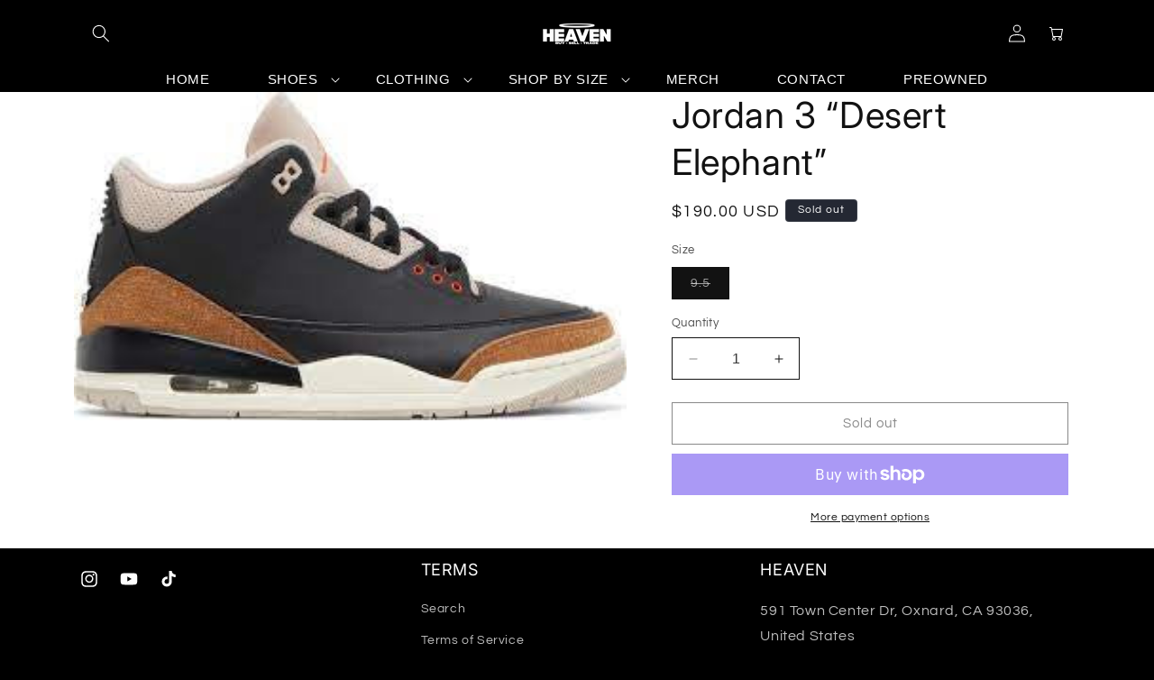

--- FILE ---
content_type: text/html; charset=utf-8
request_url: https://www.heavensneakershop.com/products/jordan-3-desert-elephant
body_size: 25831
content:
<!doctype html>
<html class="no-js" lang="en">
  <head>


    <meta charset="utf-8">
    <meta http-equiv="X-UA-Compatible" content="IE=edge">
    <meta name="viewport" content="width=device-width,initial-scale=1">
    <meta name="theme-color" content="">
    <link rel="canonical" href="https://www.heavensneakershop.com/products/jordan-3-desert-elephant"><link rel="icon" type="image/png" href="//www.heavensneakershop.com/cdn/shop/files/favico.png?crop=center&height=32&v=1700709149&width=32"><link rel="preconnect" href="https://fonts.shopifycdn.com" crossorigin><title>
      Jordan 3 “Desert Elephant”
 &ndash; Heaven Sneaker Shop</title>

    

    

<meta property="og:site_name" content="Heaven Sneaker Shop">
<meta property="og:url" content="https://www.heavensneakershop.com/products/jordan-3-desert-elephant">
<meta property="og:title" content="Jordan 3 “Desert Elephant”">
<meta property="og:type" content="product">
<meta property="og:description" content="Heaven Sneaker Shop"><meta property="og:image" content="http://www.heavensneakershop.com/cdn/shop/products/image_35c98005-141c-4a55-a00b-5918100fc0e8.jpg?v=1675901862">
  <meta property="og:image:secure_url" content="https://www.heavensneakershop.com/cdn/shop/products/image_35c98005-141c-4a55-a00b-5918100fc0e8.jpg?v=1675901862">
  <meta property="og:image:width" content="291">
  <meta property="og:image:height" content="173"><meta property="og:price:amount" content="190.00">
  <meta property="og:price:currency" content="USD"><meta name="twitter:card" content="summary_large_image">
<meta name="twitter:title" content="Jordan 3 “Desert Elephant”">
<meta name="twitter:description" content="Heaven Sneaker Shop">


    <script src="//www.heavensneakershop.com/cdn/shop/t/3/assets/constants.js?v=58251544750838685771699949984" defer="defer"></script>
    <script src="//www.heavensneakershop.com/cdn/shop/t/3/assets/pubsub.js?v=158357773527763999511699949984" defer="defer"></script>
    <script src="//www.heavensneakershop.com/cdn/shop/t/3/assets/global.js?v=113367515774722599301699949984" defer="defer"></script><script src="//www.heavensneakershop.com/cdn/shop/t/3/assets/animations.js?v=88693664871331136111699949983" defer="defer"></script><script>window.performance && window.performance.mark && window.performance.mark('shopify.content_for_header.start');</script><meta name="google-site-verification" content="OMHxlRdqiw9CcN2Ps6n2gUHFruIWXoNKjKcRS4U6vaA">
<meta id="shopify-digital-wallet" name="shopify-digital-wallet" content="/63685591270/digital_wallets/dialog">
<meta name="shopify-checkout-api-token" content="620ddcd4ce71e96c4545196c9becf3ab">
<meta id="in-context-paypal-metadata" data-shop-id="63685591270" data-venmo-supported="false" data-environment="production" data-locale="en_US" data-paypal-v4="true" data-currency="USD">
<link rel="alternate" type="application/json+oembed" href="https://www.heavensneakershop.com/products/jordan-3-desert-elephant.oembed">
<script async="async" src="/checkouts/internal/preloads.js?locale=en-US"></script>
<link rel="preconnect" href="https://shop.app" crossorigin="anonymous">
<script async="async" src="https://shop.app/checkouts/internal/preloads.js?locale=en-US&shop_id=63685591270" crossorigin="anonymous"></script>
<script id="apple-pay-shop-capabilities" type="application/json">{"shopId":63685591270,"countryCode":"US","currencyCode":"USD","merchantCapabilities":["supports3DS"],"merchantId":"gid:\/\/shopify\/Shop\/63685591270","merchantName":"Heaven Sneaker Shop","requiredBillingContactFields":["postalAddress","email"],"requiredShippingContactFields":["postalAddress","email"],"shippingType":"shipping","supportedNetworks":["visa","masterCard","amex","discover","elo","jcb"],"total":{"type":"pending","label":"Heaven Sneaker Shop","amount":"1.00"},"shopifyPaymentsEnabled":true,"supportsSubscriptions":true}</script>
<script id="shopify-features" type="application/json">{"accessToken":"620ddcd4ce71e96c4545196c9becf3ab","betas":["rich-media-storefront-analytics"],"domain":"www.heavensneakershop.com","predictiveSearch":true,"shopId":63685591270,"locale":"en"}</script>
<script>var Shopify = Shopify || {};
Shopify.shop = "heavensneakershop.myshopify.com";
Shopify.locale = "en";
Shopify.currency = {"active":"USD","rate":"1.0"};
Shopify.country = "US";
Shopify.theme = {"name":"Spotlight","id":137771319526,"schema_name":"Spotlight","schema_version":"12.0.0","theme_store_id":1891,"role":"main"};
Shopify.theme.handle = "null";
Shopify.theme.style = {"id":null,"handle":null};
Shopify.cdnHost = "www.heavensneakershop.com/cdn";
Shopify.routes = Shopify.routes || {};
Shopify.routes.root = "/";</script>
<script type="module">!function(o){(o.Shopify=o.Shopify||{}).modules=!0}(window);</script>
<script>!function(o){function n(){var o=[];function n(){o.push(Array.prototype.slice.apply(arguments))}return n.q=o,n}var t=o.Shopify=o.Shopify||{};t.loadFeatures=n(),t.autoloadFeatures=n()}(window);</script>
<script>
  window.ShopifyPay = window.ShopifyPay || {};
  window.ShopifyPay.apiHost = "shop.app\/pay";
  window.ShopifyPay.redirectState = null;
</script>
<script id="shop-js-analytics" type="application/json">{"pageType":"product"}</script>
<script defer="defer" async type="module" src="//www.heavensneakershop.com/cdn/shopifycloud/shop-js/modules/v2/client.init-shop-cart-sync_BT-GjEfc.en.esm.js"></script>
<script defer="defer" async type="module" src="//www.heavensneakershop.com/cdn/shopifycloud/shop-js/modules/v2/chunk.common_D58fp_Oc.esm.js"></script>
<script defer="defer" async type="module" src="//www.heavensneakershop.com/cdn/shopifycloud/shop-js/modules/v2/chunk.modal_xMitdFEc.esm.js"></script>
<script type="module">
  await import("//www.heavensneakershop.com/cdn/shopifycloud/shop-js/modules/v2/client.init-shop-cart-sync_BT-GjEfc.en.esm.js");
await import("//www.heavensneakershop.com/cdn/shopifycloud/shop-js/modules/v2/chunk.common_D58fp_Oc.esm.js");
await import("//www.heavensneakershop.com/cdn/shopifycloud/shop-js/modules/v2/chunk.modal_xMitdFEc.esm.js");

  window.Shopify.SignInWithShop?.initShopCartSync?.({"fedCMEnabled":true,"windoidEnabled":true});

</script>
<script defer="defer" async type="module" src="//www.heavensneakershop.com/cdn/shopifycloud/shop-js/modules/v2/client.payment-terms_Ci9AEqFq.en.esm.js"></script>
<script defer="defer" async type="module" src="//www.heavensneakershop.com/cdn/shopifycloud/shop-js/modules/v2/chunk.common_D58fp_Oc.esm.js"></script>
<script defer="defer" async type="module" src="//www.heavensneakershop.com/cdn/shopifycloud/shop-js/modules/v2/chunk.modal_xMitdFEc.esm.js"></script>
<script type="module">
  await import("//www.heavensneakershop.com/cdn/shopifycloud/shop-js/modules/v2/client.payment-terms_Ci9AEqFq.en.esm.js");
await import("//www.heavensneakershop.com/cdn/shopifycloud/shop-js/modules/v2/chunk.common_D58fp_Oc.esm.js");
await import("//www.heavensneakershop.com/cdn/shopifycloud/shop-js/modules/v2/chunk.modal_xMitdFEc.esm.js");

  
</script>
<script>
  window.Shopify = window.Shopify || {};
  if (!window.Shopify.featureAssets) window.Shopify.featureAssets = {};
  window.Shopify.featureAssets['shop-js'] = {"shop-cart-sync":["modules/v2/client.shop-cart-sync_DZOKe7Ll.en.esm.js","modules/v2/chunk.common_D58fp_Oc.esm.js","modules/v2/chunk.modal_xMitdFEc.esm.js"],"init-fed-cm":["modules/v2/client.init-fed-cm_B6oLuCjv.en.esm.js","modules/v2/chunk.common_D58fp_Oc.esm.js","modules/v2/chunk.modal_xMitdFEc.esm.js"],"shop-cash-offers":["modules/v2/client.shop-cash-offers_D2sdYoxE.en.esm.js","modules/v2/chunk.common_D58fp_Oc.esm.js","modules/v2/chunk.modal_xMitdFEc.esm.js"],"shop-login-button":["modules/v2/client.shop-login-button_QeVjl5Y3.en.esm.js","modules/v2/chunk.common_D58fp_Oc.esm.js","modules/v2/chunk.modal_xMitdFEc.esm.js"],"pay-button":["modules/v2/client.pay-button_DXTOsIq6.en.esm.js","modules/v2/chunk.common_D58fp_Oc.esm.js","modules/v2/chunk.modal_xMitdFEc.esm.js"],"shop-button":["modules/v2/client.shop-button_DQZHx9pm.en.esm.js","modules/v2/chunk.common_D58fp_Oc.esm.js","modules/v2/chunk.modal_xMitdFEc.esm.js"],"avatar":["modules/v2/client.avatar_BTnouDA3.en.esm.js"],"init-windoid":["modules/v2/client.init-windoid_CR1B-cfM.en.esm.js","modules/v2/chunk.common_D58fp_Oc.esm.js","modules/v2/chunk.modal_xMitdFEc.esm.js"],"init-shop-for-new-customer-accounts":["modules/v2/client.init-shop-for-new-customer-accounts_C_vY_xzh.en.esm.js","modules/v2/client.shop-login-button_QeVjl5Y3.en.esm.js","modules/v2/chunk.common_D58fp_Oc.esm.js","modules/v2/chunk.modal_xMitdFEc.esm.js"],"init-shop-email-lookup-coordinator":["modules/v2/client.init-shop-email-lookup-coordinator_BI7n9ZSv.en.esm.js","modules/v2/chunk.common_D58fp_Oc.esm.js","modules/v2/chunk.modal_xMitdFEc.esm.js"],"init-shop-cart-sync":["modules/v2/client.init-shop-cart-sync_BT-GjEfc.en.esm.js","modules/v2/chunk.common_D58fp_Oc.esm.js","modules/v2/chunk.modal_xMitdFEc.esm.js"],"shop-toast-manager":["modules/v2/client.shop-toast-manager_DiYdP3xc.en.esm.js","modules/v2/chunk.common_D58fp_Oc.esm.js","modules/v2/chunk.modal_xMitdFEc.esm.js"],"init-customer-accounts":["modules/v2/client.init-customer-accounts_D9ZNqS-Q.en.esm.js","modules/v2/client.shop-login-button_QeVjl5Y3.en.esm.js","modules/v2/chunk.common_D58fp_Oc.esm.js","modules/v2/chunk.modal_xMitdFEc.esm.js"],"init-customer-accounts-sign-up":["modules/v2/client.init-customer-accounts-sign-up_iGw4briv.en.esm.js","modules/v2/client.shop-login-button_QeVjl5Y3.en.esm.js","modules/v2/chunk.common_D58fp_Oc.esm.js","modules/v2/chunk.modal_xMitdFEc.esm.js"],"shop-follow-button":["modules/v2/client.shop-follow-button_CqMgW2wH.en.esm.js","modules/v2/chunk.common_D58fp_Oc.esm.js","modules/v2/chunk.modal_xMitdFEc.esm.js"],"checkout-modal":["modules/v2/client.checkout-modal_xHeaAweL.en.esm.js","modules/v2/chunk.common_D58fp_Oc.esm.js","modules/v2/chunk.modal_xMitdFEc.esm.js"],"shop-login":["modules/v2/client.shop-login_D91U-Q7h.en.esm.js","modules/v2/chunk.common_D58fp_Oc.esm.js","modules/v2/chunk.modal_xMitdFEc.esm.js"],"lead-capture":["modules/v2/client.lead-capture_BJmE1dJe.en.esm.js","modules/v2/chunk.common_D58fp_Oc.esm.js","modules/v2/chunk.modal_xMitdFEc.esm.js"],"payment-terms":["modules/v2/client.payment-terms_Ci9AEqFq.en.esm.js","modules/v2/chunk.common_D58fp_Oc.esm.js","modules/v2/chunk.modal_xMitdFEc.esm.js"]};
</script>
<script>(function() {
  var isLoaded = false;
  function asyncLoad() {
    if (isLoaded) return;
    isLoaded = true;
    var urls = ["\/\/cdn.slicktext.com\/scripts\/stag.min.js?ut=739f1010a05bc7c8d23c8680d604dfce\u0026shop=heavensneakershop.myshopify.com"];
    for (var i = 0; i < urls.length; i++) {
      var s = document.createElement('script');
      s.type = 'text/javascript';
      s.async = true;
      s.src = urls[i];
      var x = document.getElementsByTagName('script')[0];
      x.parentNode.insertBefore(s, x);
    }
  };
  if(window.attachEvent) {
    window.attachEvent('onload', asyncLoad);
  } else {
    window.addEventListener('load', asyncLoad, false);
  }
})();</script>
<script id="__st">var __st={"a":63685591270,"offset":-28800,"reqid":"a8a5a7a0-a50b-4a87-9094-3d93e6986033-1769072251","pageurl":"www.heavensneakershop.com\/products\/jordan-3-desert-elephant","u":"aede03154c91","p":"product","rtyp":"product","rid":8136319172838};</script>
<script>window.ShopifyPaypalV4VisibilityTracking = true;</script>
<script id="captcha-bootstrap">!function(){'use strict';const t='contact',e='account',n='new_comment',o=[[t,t],['blogs',n],['comments',n],[t,'customer']],c=[[e,'customer_login'],[e,'guest_login'],[e,'recover_customer_password'],[e,'create_customer']],r=t=>t.map((([t,e])=>`form[action*='/${t}']:not([data-nocaptcha='true']) input[name='form_type'][value='${e}']`)).join(','),a=t=>()=>t?[...document.querySelectorAll(t)].map((t=>t.form)):[];function s(){const t=[...o],e=r(t);return a(e)}const i='password',u='form_key',d=['recaptcha-v3-token','g-recaptcha-response','h-captcha-response',i],f=()=>{try{return window.sessionStorage}catch{return}},m='__shopify_v',_=t=>t.elements[u];function p(t,e,n=!1){try{const o=window.sessionStorage,c=JSON.parse(o.getItem(e)),{data:r}=function(t){const{data:e,action:n}=t;return t[m]||n?{data:e,action:n}:{data:t,action:n}}(c);for(const[e,n]of Object.entries(r))t.elements[e]&&(t.elements[e].value=n);n&&o.removeItem(e)}catch(o){console.error('form repopulation failed',{error:o})}}const l='form_type',E='cptcha';function T(t){t.dataset[E]=!0}const w=window,h=w.document,L='Shopify',v='ce_forms',y='captcha';let A=!1;((t,e)=>{const n=(g='f06e6c50-85a8-45c8-87d0-21a2b65856fe',I='https://cdn.shopify.com/shopifycloud/storefront-forms-hcaptcha/ce_storefront_forms_captcha_hcaptcha.v1.5.2.iife.js',D={infoText:'Protected by hCaptcha',privacyText:'Privacy',termsText:'Terms'},(t,e,n)=>{const o=w[L][v],c=o.bindForm;if(c)return c(t,g,e,D).then(n);var r;o.q.push([[t,g,e,D],n]),r=I,A||(h.body.append(Object.assign(h.createElement('script'),{id:'captcha-provider',async:!0,src:r})),A=!0)});var g,I,D;w[L]=w[L]||{},w[L][v]=w[L][v]||{},w[L][v].q=[],w[L][y]=w[L][y]||{},w[L][y].protect=function(t,e){n(t,void 0,e),T(t)},Object.freeze(w[L][y]),function(t,e,n,w,h,L){const[v,y,A,g]=function(t,e,n){const i=e?o:[],u=t?c:[],d=[...i,...u],f=r(d),m=r(i),_=r(d.filter((([t,e])=>n.includes(e))));return[a(f),a(m),a(_),s()]}(w,h,L),I=t=>{const e=t.target;return e instanceof HTMLFormElement?e:e&&e.form},D=t=>v().includes(t);t.addEventListener('submit',(t=>{const e=I(t);if(!e)return;const n=D(e)&&!e.dataset.hcaptchaBound&&!e.dataset.recaptchaBound,o=_(e),c=g().includes(e)&&(!o||!o.value);(n||c)&&t.preventDefault(),c&&!n&&(function(t){try{if(!f())return;!function(t){const e=f();if(!e)return;const n=_(t);if(!n)return;const o=n.value;o&&e.removeItem(o)}(t);const e=Array.from(Array(32),(()=>Math.random().toString(36)[2])).join('');!function(t,e){_(t)||t.append(Object.assign(document.createElement('input'),{type:'hidden',name:u})),t.elements[u].value=e}(t,e),function(t,e){const n=f();if(!n)return;const o=[...t.querySelectorAll(`input[type='${i}']`)].map((({name:t})=>t)),c=[...d,...o],r={};for(const[a,s]of new FormData(t).entries())c.includes(a)||(r[a]=s);n.setItem(e,JSON.stringify({[m]:1,action:t.action,data:r}))}(t,e)}catch(e){console.error('failed to persist form',e)}}(e),e.submit())}));const S=(t,e)=>{t&&!t.dataset[E]&&(n(t,e.some((e=>e===t))),T(t))};for(const o of['focusin','change'])t.addEventListener(o,(t=>{const e=I(t);D(e)&&S(e,y())}));const B=e.get('form_key'),M=e.get(l),P=B&&M;t.addEventListener('DOMContentLoaded',(()=>{const t=y();if(P)for(const e of t)e.elements[l].value===M&&p(e,B);[...new Set([...A(),...v().filter((t=>'true'===t.dataset.shopifyCaptcha))])].forEach((e=>S(e,t)))}))}(h,new URLSearchParams(w.location.search),n,t,e,['guest_login'])})(!0,!0)}();</script>
<script integrity="sha256-4kQ18oKyAcykRKYeNunJcIwy7WH5gtpwJnB7kiuLZ1E=" data-source-attribution="shopify.loadfeatures" defer="defer" src="//www.heavensneakershop.com/cdn/shopifycloud/storefront/assets/storefront/load_feature-a0a9edcb.js" crossorigin="anonymous"></script>
<script crossorigin="anonymous" defer="defer" src="//www.heavensneakershop.com/cdn/shopifycloud/storefront/assets/shopify_pay/storefront-65b4c6d7.js?v=20250812"></script>
<script data-source-attribution="shopify.dynamic_checkout.dynamic.init">var Shopify=Shopify||{};Shopify.PaymentButton=Shopify.PaymentButton||{isStorefrontPortableWallets:!0,init:function(){window.Shopify.PaymentButton.init=function(){};var t=document.createElement("script");t.src="https://www.heavensneakershop.com/cdn/shopifycloud/portable-wallets/latest/portable-wallets.en.js",t.type="module",document.head.appendChild(t)}};
</script>
<script data-source-attribution="shopify.dynamic_checkout.buyer_consent">
  function portableWalletsHideBuyerConsent(e){var t=document.getElementById("shopify-buyer-consent"),n=document.getElementById("shopify-subscription-policy-button");t&&n&&(t.classList.add("hidden"),t.setAttribute("aria-hidden","true"),n.removeEventListener("click",e))}function portableWalletsShowBuyerConsent(e){var t=document.getElementById("shopify-buyer-consent"),n=document.getElementById("shopify-subscription-policy-button");t&&n&&(t.classList.remove("hidden"),t.removeAttribute("aria-hidden"),n.addEventListener("click",e))}window.Shopify?.PaymentButton&&(window.Shopify.PaymentButton.hideBuyerConsent=portableWalletsHideBuyerConsent,window.Shopify.PaymentButton.showBuyerConsent=portableWalletsShowBuyerConsent);
</script>
<script>
  function portableWalletsCleanup(e){e&&e.src&&console.error("Failed to load portable wallets script "+e.src);var t=document.querySelectorAll("shopify-accelerated-checkout .shopify-payment-button__skeleton, shopify-accelerated-checkout-cart .wallet-cart-button__skeleton"),e=document.getElementById("shopify-buyer-consent");for(let e=0;e<t.length;e++)t[e].remove();e&&e.remove()}function portableWalletsNotLoadedAsModule(e){e instanceof ErrorEvent&&"string"==typeof e.message&&e.message.includes("import.meta")&&"string"==typeof e.filename&&e.filename.includes("portable-wallets")&&(window.removeEventListener("error",portableWalletsNotLoadedAsModule),window.Shopify.PaymentButton.failedToLoad=e,"loading"===document.readyState?document.addEventListener("DOMContentLoaded",window.Shopify.PaymentButton.init):window.Shopify.PaymentButton.init())}window.addEventListener("error",portableWalletsNotLoadedAsModule);
</script>

<script type="module" src="https://www.heavensneakershop.com/cdn/shopifycloud/portable-wallets/latest/portable-wallets.en.js" onError="portableWalletsCleanup(this)" crossorigin="anonymous"></script>
<script nomodule>
  document.addEventListener("DOMContentLoaded", portableWalletsCleanup);
</script>

<link id="shopify-accelerated-checkout-styles" rel="stylesheet" media="screen" href="https://www.heavensneakershop.com/cdn/shopifycloud/portable-wallets/latest/accelerated-checkout-backwards-compat.css" crossorigin="anonymous">
<style id="shopify-accelerated-checkout-cart">
        #shopify-buyer-consent {
  margin-top: 1em;
  display: inline-block;
  width: 100%;
}

#shopify-buyer-consent.hidden {
  display: none;
}

#shopify-subscription-policy-button {
  background: none;
  border: none;
  padding: 0;
  text-decoration: underline;
  font-size: inherit;
  cursor: pointer;
}

#shopify-subscription-policy-button::before {
  box-shadow: none;
}

      </style>
<script id="sections-script" data-sections="header" defer="defer" src="//www.heavensneakershop.com/cdn/shop/t/3/compiled_assets/scripts.js?v=814"></script>
<script>window.performance && window.performance.mark && window.performance.mark('shopify.content_for_header.end');</script>


    <style data-shopify>
      @font-face {
  font-family: Questrial;
  font-weight: 400;
  font-style: normal;
  font-display: swap;
  src: url("//www.heavensneakershop.com/cdn/fonts/questrial/questrial_n4.66abac5d8209a647b4bf8089b0451928ef144c07.woff2") format("woff2"),
       url("//www.heavensneakershop.com/cdn/fonts/questrial/questrial_n4.e86c53e77682db9bf4b0ee2dd71f214dc16adda4.woff") format("woff");
}

      
      
      
      @font-face {
  font-family: Inter;
  font-weight: 400;
  font-style: normal;
  font-display: swap;
  src: url("//www.heavensneakershop.com/cdn/fonts/inter/inter_n4.b2a3f24c19b4de56e8871f609e73ca7f6d2e2bb9.woff2") format("woff2"),
       url("//www.heavensneakershop.com/cdn/fonts/inter/inter_n4.af8052d517e0c9ffac7b814872cecc27ae1fa132.woff") format("woff");
}


      
        :root,
        .color-background-1 {
          --color-background: 0,0,0;
        
          --gradient-background: #000000;
        

        

        --color-foreground: 255,255,255;
        --color-background-contrast: 128,128,128;
        --color-shadow: 18,18,18;
        --color-button: 255,255,255;
        --color-button-text: 0,0,0;
        --color-secondary-button: 0,0,0;
        --color-secondary-button-text: 18,18,18;
        --color-link: 18,18,18;
        --color-badge-foreground: 255,255,255;
        --color-badge-background: 0,0,0;
        --color-badge-border: 255,255,255;
        --payment-terms-background-color: rgb(0 0 0);
      }
      
        
        .color-background-2 {
          --color-background: 255,255,255;
        
          --gradient-background: #ffffff;
        

        

        --color-foreground: 18,18,18;
        --color-background-contrast: 191,191,191;
        --color-shadow: 18,18,18;
        --color-button: 18,18,18;
        --color-button-text: 243,243,243;
        --color-secondary-button: 255,255,255;
        --color-secondary-button-text: 18,18,18;
        --color-link: 18,18,18;
        --color-badge-foreground: 18,18,18;
        --color-badge-background: 255,255,255;
        --color-badge-border: 18,18,18;
        --payment-terms-background-color: rgb(255 255 255);
      }
      
        
        .color-inverse {
          --color-background: 36,40,51;
        
          --gradient-background: #242833;
        

        

        --color-foreground: 255,255,255;
        --color-background-contrast: 47,52,66;
        --color-shadow: 18,18,18;
        --color-button: 255,255,255;
        --color-button-text: 18,18,18;
        --color-secondary-button: 36,40,51;
        --color-secondary-button-text: 255,255,255;
        --color-link: 255,255,255;
        --color-badge-foreground: 255,255,255;
        --color-badge-background: 36,40,51;
        --color-badge-border: 255,255,255;
        --payment-terms-background-color: rgb(36 40 51);
      }
      
        
        .color-accent-1 {
          --color-background: 0,0,0;
        
          --gradient-background: #000000;
        

        

        --color-foreground: 255,255,255;
        --color-background-contrast: 128,128,128;
        --color-shadow: 18,18,18;
        --color-button: 0,0,0;
        --color-button-text: 18,18,18;
        --color-secondary-button: 0,0,0;
        --color-secondary-button-text: 16,16,16;
        --color-link: 16,16,16;
        --color-badge-foreground: 255,255,255;
        --color-badge-background: 0,0,0;
        --color-badge-border: 255,255,255;
        --payment-terms-background-color: rgb(0 0 0);
      }
      
        
        .color-accent-2 {
          --color-background: 0,0,0;
        
          --gradient-background: #000000;
        

        

        --color-foreground: 255,255,255;
        --color-background-contrast: 128,128,128;
        --color-shadow: 18,18,18;
        --color-button: 255,255,255;
        --color-button-text: 185,0,0;
        --color-secondary-button: 0,0,0;
        --color-secondary-button-text: 255,255,255;
        --color-link: 255,255,255;
        --color-badge-foreground: 255,255,255;
        --color-badge-background: 0,0,0;
        --color-badge-border: 255,255,255;
        --payment-terms-background-color: rgb(0 0 0);
      }
      

      body, .color-background-1, .color-background-2, .color-inverse, .color-accent-1, .color-accent-2 {
        color: rgba(var(--color-foreground), 0.75);
        background-color: rgb(var(--color-background));
      }

      :root {
        --font-body-family: Questrial, sans-serif;
        --font-body-style: normal;
        --font-body-weight: 400;
        --font-body-weight-bold: 700;

        --font-heading-family: Inter, sans-serif;
        --font-heading-style: normal;
        --font-heading-weight: 400;

        --font-body-scale: 1.0;
        --font-heading-scale: 1.0;

        --media-padding: px;
        --media-border-opacity: 0.0;
        --media-border-width: 0px;
        --media-radius: 4px;
        --media-shadow-opacity: 0.0;
        --media-shadow-horizontal-offset: 0px;
        --media-shadow-vertical-offset: 4px;
        --media-shadow-blur-radius: 5px;
        --media-shadow-visible: 0;

        --page-width: 120rem;
        --page-width-margin: 0rem;

        --product-card-image-padding: 0.0rem;
        --product-card-corner-radius: 0.0rem;
        --product-card-text-alignment: left;
        --product-card-border-width: 0.0rem;
        --product-card-border-opacity: 0.1;
        --product-card-shadow-opacity: 0.0;
        --product-card-shadow-visible: 0;
        --product-card-shadow-horizontal-offset: 0.0rem;
        --product-card-shadow-vertical-offset: 0.4rem;
        --product-card-shadow-blur-radius: 0.5rem;

        --collection-card-image-padding: 0.0rem;
        --collection-card-corner-radius: 1.6rem;
        --collection-card-text-alignment: left;
        --collection-card-border-width: 0.0rem;
        --collection-card-border-opacity: 0.1;
        --collection-card-shadow-opacity: 0.0;
        --collection-card-shadow-visible: 0;
        --collection-card-shadow-horizontal-offset: 0.0rem;
        --collection-card-shadow-vertical-offset: 0.4rem;
        --collection-card-shadow-blur-radius: 0.5rem;

        --blog-card-image-padding: 0.0rem;
        --blog-card-corner-radius: 1.6rem;
        --blog-card-text-alignment: left;
        --blog-card-border-width: 0.0rem;
        --blog-card-border-opacity: 0.1;
        --blog-card-shadow-opacity: 0.0;
        --blog-card-shadow-visible: 0;
        --blog-card-shadow-horizontal-offset: 0.0rem;
        --blog-card-shadow-vertical-offset: 0.4rem;
        --blog-card-shadow-blur-radius: 0.5rem;

        --badge-corner-radius: 0.4rem;

        --popup-border-width: 1px;
        --popup-border-opacity: 1.0;
        --popup-corner-radius: 4px;
        --popup-shadow-opacity: 0.0;
        --popup-shadow-horizontal-offset: 0px;
        --popup-shadow-vertical-offset: 4px;
        --popup-shadow-blur-radius: 5px;

        --drawer-border-width: 1px;
        --drawer-border-opacity: 0.1;
        --drawer-shadow-opacity: 0.0;
        --drawer-shadow-horizontal-offset: 0px;
        --drawer-shadow-vertical-offset: 4px;
        --drawer-shadow-blur-radius: 5px;

        --spacing-sections-desktop: 0px;
        --spacing-sections-mobile: 0px;

        --grid-desktop-vertical-spacing: 16px;
        --grid-desktop-horizontal-spacing: 16px;
        --grid-mobile-vertical-spacing: 8px;
        --grid-mobile-horizontal-spacing: 8px;

        --text-boxes-border-opacity: 0.1;
        --text-boxes-border-width: 0px;
        --text-boxes-radius: 0px;
        --text-boxes-shadow-opacity: 0.0;
        --text-boxes-shadow-visible: 0;
        --text-boxes-shadow-horizontal-offset: 0px;
        --text-boxes-shadow-vertical-offset: 4px;
        --text-boxes-shadow-blur-radius: 5px;

        --buttons-radius: 0px;
        --buttons-radius-outset: 0px;
        --buttons-border-width: 1px;
        --buttons-border-opacity: 1.0;
        --buttons-shadow-opacity: 0.0;
        --buttons-shadow-visible: 0;
        --buttons-shadow-horizontal-offset: 0px;
        --buttons-shadow-vertical-offset: 4px;
        --buttons-shadow-blur-radius: 0px;
        --buttons-border-offset: 0px;

        --inputs-radius: 0px;
        --inputs-border-width: 1px;
        --inputs-border-opacity: 1.0;
        --inputs-shadow-opacity: 0.0;
        --inputs-shadow-horizontal-offset: 0px;
        --inputs-margin-offset: 0px;
        --inputs-shadow-vertical-offset: 4px;
        --inputs-shadow-blur-radius: 5px;
        --inputs-radius-outset: 0px;

        --variant-pills-radius: 0px;
        --variant-pills-border-width: 1px;
        --variant-pills-border-opacity: 0.55;
        --variant-pills-shadow-opacity: 0.0;
        --variant-pills-shadow-horizontal-offset: 0px;
        --variant-pills-shadow-vertical-offset: 4px;
        --variant-pills-shadow-blur-radius: 5px;
      }

      *,
      *::before,
      *::after {
        box-sizing: inherit;
      }

      html {
        box-sizing: border-box;
        font-size: calc(var(--font-body-scale) * 62.5%);
        height: 100%;
      }

      body {
        display: grid;
        grid-template-rows: auto auto 1fr auto;
        grid-template-columns: 100%;
        min-height: 100%;
        margin: 0;
        font-size: 1.5rem;
        letter-spacing: 0.06rem;
        line-height: calc(1 + 0.8 / var(--font-body-scale));
        font-family: var(--font-body-family);
        font-style: var(--font-body-style);
        font-weight: var(--font-body-weight);
      }

      @media screen and (min-width: 750px) {
        body {
          font-size: 1.6rem;
        }
      }
    </style>

    <link href="//www.heavensneakershop.com/cdn/shop/t/3/assets/base.css?v=147057810646879068091731458342" rel="stylesheet" type="text/css" media="all" />
<link rel="preload" as="font" href="//www.heavensneakershop.com/cdn/fonts/questrial/questrial_n4.66abac5d8209a647b4bf8089b0451928ef144c07.woff2" type="font/woff2" crossorigin><link rel="preload" as="font" href="//www.heavensneakershop.com/cdn/fonts/inter/inter_n4.b2a3f24c19b4de56e8871f609e73ca7f6d2e2bb9.woff2" type="font/woff2" crossorigin><link
        rel="stylesheet"
        href="//www.heavensneakershop.com/cdn/shop/t/3/assets/component-predictive-search.css?v=118923337488134913561699949984"
        media="print"
        onload="this.media='all'"
      ><script>
      document.documentElement.className = document.documentElement.className.replace('no-js', 'js');
      if (Shopify.designMode) {
        document.documentElement.classList.add('shopify-design-mode');
      }
    </script>
  <link href="https://monorail-edge.shopifysvc.com" rel="dns-prefetch">
<script>(function(){if ("sendBeacon" in navigator && "performance" in window) {try {var session_token_from_headers = performance.getEntriesByType('navigation')[0].serverTiming.find(x => x.name == '_s').description;} catch {var session_token_from_headers = undefined;}var session_cookie_matches = document.cookie.match(/_shopify_s=([^;]*)/);var session_token_from_cookie = session_cookie_matches && session_cookie_matches.length === 2 ? session_cookie_matches[1] : "";var session_token = session_token_from_headers || session_token_from_cookie || "";function handle_abandonment_event(e) {var entries = performance.getEntries().filter(function(entry) {return /monorail-edge.shopifysvc.com/.test(entry.name);});if (!window.abandonment_tracked && entries.length === 0) {window.abandonment_tracked = true;var currentMs = Date.now();var navigation_start = performance.timing.navigationStart;var payload = {shop_id: 63685591270,url: window.location.href,navigation_start,duration: currentMs - navigation_start,session_token,page_type: "product"};window.navigator.sendBeacon("https://monorail-edge.shopifysvc.com/v1/produce", JSON.stringify({schema_id: "online_store_buyer_site_abandonment/1.1",payload: payload,metadata: {event_created_at_ms: currentMs,event_sent_at_ms: currentMs}}));}}window.addEventListener('pagehide', handle_abandonment_event);}}());</script>
<script id="web-pixels-manager-setup">(function e(e,d,r,n,o){if(void 0===o&&(o={}),!Boolean(null===(a=null===(i=window.Shopify)||void 0===i?void 0:i.analytics)||void 0===a?void 0:a.replayQueue)){var i,a;window.Shopify=window.Shopify||{};var t=window.Shopify;t.analytics=t.analytics||{};var s=t.analytics;s.replayQueue=[],s.publish=function(e,d,r){return s.replayQueue.push([e,d,r]),!0};try{self.performance.mark("wpm:start")}catch(e){}var l=function(){var e={modern:/Edge?\/(1{2}[4-9]|1[2-9]\d|[2-9]\d{2}|\d{4,})\.\d+(\.\d+|)|Firefox\/(1{2}[4-9]|1[2-9]\d|[2-9]\d{2}|\d{4,})\.\d+(\.\d+|)|Chrom(ium|e)\/(9{2}|\d{3,})\.\d+(\.\d+|)|(Maci|X1{2}).+ Version\/(15\.\d+|(1[6-9]|[2-9]\d|\d{3,})\.\d+)([,.]\d+|)( \(\w+\)|)( Mobile\/\w+|) Safari\/|Chrome.+OPR\/(9{2}|\d{3,})\.\d+\.\d+|(CPU[ +]OS|iPhone[ +]OS|CPU[ +]iPhone|CPU IPhone OS|CPU iPad OS)[ +]+(15[._]\d+|(1[6-9]|[2-9]\d|\d{3,})[._]\d+)([._]\d+|)|Android:?[ /-](13[3-9]|1[4-9]\d|[2-9]\d{2}|\d{4,})(\.\d+|)(\.\d+|)|Android.+Firefox\/(13[5-9]|1[4-9]\d|[2-9]\d{2}|\d{4,})\.\d+(\.\d+|)|Android.+Chrom(ium|e)\/(13[3-9]|1[4-9]\d|[2-9]\d{2}|\d{4,})\.\d+(\.\d+|)|SamsungBrowser\/([2-9]\d|\d{3,})\.\d+/,legacy:/Edge?\/(1[6-9]|[2-9]\d|\d{3,})\.\d+(\.\d+|)|Firefox\/(5[4-9]|[6-9]\d|\d{3,})\.\d+(\.\d+|)|Chrom(ium|e)\/(5[1-9]|[6-9]\d|\d{3,})\.\d+(\.\d+|)([\d.]+$|.*Safari\/(?![\d.]+ Edge\/[\d.]+$))|(Maci|X1{2}).+ Version\/(10\.\d+|(1[1-9]|[2-9]\d|\d{3,})\.\d+)([,.]\d+|)( \(\w+\)|)( Mobile\/\w+|) Safari\/|Chrome.+OPR\/(3[89]|[4-9]\d|\d{3,})\.\d+\.\d+|(CPU[ +]OS|iPhone[ +]OS|CPU[ +]iPhone|CPU IPhone OS|CPU iPad OS)[ +]+(10[._]\d+|(1[1-9]|[2-9]\d|\d{3,})[._]\d+)([._]\d+|)|Android:?[ /-](13[3-9]|1[4-9]\d|[2-9]\d{2}|\d{4,})(\.\d+|)(\.\d+|)|Mobile Safari.+OPR\/([89]\d|\d{3,})\.\d+\.\d+|Android.+Firefox\/(13[5-9]|1[4-9]\d|[2-9]\d{2}|\d{4,})\.\d+(\.\d+|)|Android.+Chrom(ium|e)\/(13[3-9]|1[4-9]\d|[2-9]\d{2}|\d{4,})\.\d+(\.\d+|)|Android.+(UC? ?Browser|UCWEB|U3)[ /]?(15\.([5-9]|\d{2,})|(1[6-9]|[2-9]\d|\d{3,})\.\d+)\.\d+|SamsungBrowser\/(5\.\d+|([6-9]|\d{2,})\.\d+)|Android.+MQ{2}Browser\/(14(\.(9|\d{2,})|)|(1[5-9]|[2-9]\d|\d{3,})(\.\d+|))(\.\d+|)|K[Aa][Ii]OS\/(3\.\d+|([4-9]|\d{2,})\.\d+)(\.\d+|)/},d=e.modern,r=e.legacy,n=navigator.userAgent;return n.match(d)?"modern":n.match(r)?"legacy":"unknown"}(),u="modern"===l?"modern":"legacy",c=(null!=n?n:{modern:"",legacy:""})[u],f=function(e){return[e.baseUrl,"/wpm","/b",e.hashVersion,"modern"===e.buildTarget?"m":"l",".js"].join("")}({baseUrl:d,hashVersion:r,buildTarget:u}),m=function(e){var d=e.version,r=e.bundleTarget,n=e.surface,o=e.pageUrl,i=e.monorailEndpoint;return{emit:function(e){var a=e.status,t=e.errorMsg,s=(new Date).getTime(),l=JSON.stringify({metadata:{event_sent_at_ms:s},events:[{schema_id:"web_pixels_manager_load/3.1",payload:{version:d,bundle_target:r,page_url:o,status:a,surface:n,error_msg:t},metadata:{event_created_at_ms:s}}]});if(!i)return console&&console.warn&&console.warn("[Web Pixels Manager] No Monorail endpoint provided, skipping logging."),!1;try{return self.navigator.sendBeacon.bind(self.navigator)(i,l)}catch(e){}var u=new XMLHttpRequest;try{return u.open("POST",i,!0),u.setRequestHeader("Content-Type","text/plain"),u.send(l),!0}catch(e){return console&&console.warn&&console.warn("[Web Pixels Manager] Got an unhandled error while logging to Monorail."),!1}}}}({version:r,bundleTarget:l,surface:e.surface,pageUrl:self.location.href,monorailEndpoint:e.monorailEndpoint});try{o.browserTarget=l,function(e){var d=e.src,r=e.async,n=void 0===r||r,o=e.onload,i=e.onerror,a=e.sri,t=e.scriptDataAttributes,s=void 0===t?{}:t,l=document.createElement("script"),u=document.querySelector("head"),c=document.querySelector("body");if(l.async=n,l.src=d,a&&(l.integrity=a,l.crossOrigin="anonymous"),s)for(var f in s)if(Object.prototype.hasOwnProperty.call(s,f))try{l.dataset[f]=s[f]}catch(e){}if(o&&l.addEventListener("load",o),i&&l.addEventListener("error",i),u)u.appendChild(l);else{if(!c)throw new Error("Did not find a head or body element to append the script");c.appendChild(l)}}({src:f,async:!0,onload:function(){if(!function(){var e,d;return Boolean(null===(d=null===(e=window.Shopify)||void 0===e?void 0:e.analytics)||void 0===d?void 0:d.initialized)}()){var d=window.webPixelsManager.init(e)||void 0;if(d){var r=window.Shopify.analytics;r.replayQueue.forEach((function(e){var r=e[0],n=e[1],o=e[2];d.publishCustomEvent(r,n,o)})),r.replayQueue=[],r.publish=d.publishCustomEvent,r.visitor=d.visitor,r.initialized=!0}}},onerror:function(){return m.emit({status:"failed",errorMsg:"".concat(f," has failed to load")})},sri:function(e){var d=/^sha384-[A-Za-z0-9+/=]+$/;return"string"==typeof e&&d.test(e)}(c)?c:"",scriptDataAttributes:o}),m.emit({status:"loading"})}catch(e){m.emit({status:"failed",errorMsg:(null==e?void 0:e.message)||"Unknown error"})}}})({shopId: 63685591270,storefrontBaseUrl: "https://www.heavensneakershop.com",extensionsBaseUrl: "https://extensions.shopifycdn.com/cdn/shopifycloud/web-pixels-manager",monorailEndpoint: "https://monorail-edge.shopifysvc.com/unstable/produce_batch",surface: "storefront-renderer",enabledBetaFlags: ["2dca8a86"],webPixelsConfigList: [{"id":"510984422","configuration":"{\"config\":\"{\\\"pixel_id\\\":\\\"GT-KVMBRG6\\\",\\\"target_country\\\":\\\"US\\\",\\\"gtag_events\\\":[{\\\"type\\\":\\\"purchase\\\",\\\"action_label\\\":\\\"MC-S7LZ80J8TH\\\"},{\\\"type\\\":\\\"page_view\\\",\\\"action_label\\\":\\\"MC-S7LZ80J8TH\\\"},{\\\"type\\\":\\\"view_item\\\",\\\"action_label\\\":\\\"MC-S7LZ80J8TH\\\"}],\\\"enable_monitoring_mode\\\":false}\"}","eventPayloadVersion":"v1","runtimeContext":"OPEN","scriptVersion":"b2a88bafab3e21179ed38636efcd8a93","type":"APP","apiClientId":1780363,"privacyPurposes":[],"dataSharingAdjustments":{"protectedCustomerApprovalScopes":["read_customer_address","read_customer_email","read_customer_name","read_customer_personal_data","read_customer_phone"]}},{"id":"250708198","configuration":"{\"integrationID\":\"5638\"}","eventPayloadVersion":"v1","runtimeContext":"STRICT","scriptVersion":"2123ee9ef6da30d9d29bde9dbccc14d6","type":"APP","apiClientId":2382190,"privacyPurposes":["ANALYTICS","MARKETING","SALE_OF_DATA"],"dataSharingAdjustments":{"protectedCustomerApprovalScopes":["read_customer_address","read_customer_email","read_customer_name","read_customer_personal_data","read_customer_phone"]}},{"id":"shopify-app-pixel","configuration":"{}","eventPayloadVersion":"v1","runtimeContext":"STRICT","scriptVersion":"0450","apiClientId":"shopify-pixel","type":"APP","privacyPurposes":["ANALYTICS","MARKETING"]},{"id":"shopify-custom-pixel","eventPayloadVersion":"v1","runtimeContext":"LAX","scriptVersion":"0450","apiClientId":"shopify-pixel","type":"CUSTOM","privacyPurposes":["ANALYTICS","MARKETING"]}],isMerchantRequest: false,initData: {"shop":{"name":"Heaven Sneaker Shop","paymentSettings":{"currencyCode":"USD"},"myshopifyDomain":"heavensneakershop.myshopify.com","countryCode":"US","storefrontUrl":"https:\/\/www.heavensneakershop.com"},"customer":null,"cart":null,"checkout":null,"productVariants":[{"price":{"amount":190.0,"currencyCode":"USD"},"product":{"title":"Jordan 3 “Desert Elephant”","vendor":"Heaven Sneaker Shop","id":"8136319172838","untranslatedTitle":"Jordan 3 “Desert Elephant”","url":"\/products\/jordan-3-desert-elephant","type":""},"id":"43647973753062","image":{"src":"\/\/www.heavensneakershop.com\/cdn\/shop\/products\/image_35c98005-141c-4a55-a00b-5918100fc0e8.jpg?v=1675901862"},"sku":null,"title":"9.5","untranslatedTitle":"9.5"}],"purchasingCompany":null},},"https://www.heavensneakershop.com/cdn","fcfee988w5aeb613cpc8e4bc33m6693e112",{"modern":"","legacy":""},{"shopId":"63685591270","storefrontBaseUrl":"https:\/\/www.heavensneakershop.com","extensionBaseUrl":"https:\/\/extensions.shopifycdn.com\/cdn\/shopifycloud\/web-pixels-manager","surface":"storefront-renderer","enabledBetaFlags":"[\"2dca8a86\"]","isMerchantRequest":"false","hashVersion":"fcfee988w5aeb613cpc8e4bc33m6693e112","publish":"custom","events":"[[\"page_viewed\",{}],[\"product_viewed\",{\"productVariant\":{\"price\":{\"amount\":190.0,\"currencyCode\":\"USD\"},\"product\":{\"title\":\"Jordan 3 “Desert Elephant”\",\"vendor\":\"Heaven Sneaker Shop\",\"id\":\"8136319172838\",\"untranslatedTitle\":\"Jordan 3 “Desert Elephant”\",\"url\":\"\/products\/jordan-3-desert-elephant\",\"type\":\"\"},\"id\":\"43647973753062\",\"image\":{\"src\":\"\/\/www.heavensneakershop.com\/cdn\/shop\/products\/image_35c98005-141c-4a55-a00b-5918100fc0e8.jpg?v=1675901862\"},\"sku\":null,\"title\":\"9.5\",\"untranslatedTitle\":\"9.5\"}}]]"});</script><script>
  window.ShopifyAnalytics = window.ShopifyAnalytics || {};
  window.ShopifyAnalytics.meta = window.ShopifyAnalytics.meta || {};
  window.ShopifyAnalytics.meta.currency = 'USD';
  var meta = {"product":{"id":8136319172838,"gid":"gid:\/\/shopify\/Product\/8136319172838","vendor":"Heaven Sneaker Shop","type":"","handle":"jordan-3-desert-elephant","variants":[{"id":43647973753062,"price":19000,"name":"Jordan 3 “Desert Elephant” - 9.5","public_title":"9.5","sku":null}],"remote":false},"page":{"pageType":"product","resourceType":"product","resourceId":8136319172838,"requestId":"a8a5a7a0-a50b-4a87-9094-3d93e6986033-1769072251"}};
  for (var attr in meta) {
    window.ShopifyAnalytics.meta[attr] = meta[attr];
  }
</script>
<script class="analytics">
  (function () {
    var customDocumentWrite = function(content) {
      var jquery = null;

      if (window.jQuery) {
        jquery = window.jQuery;
      } else if (window.Checkout && window.Checkout.$) {
        jquery = window.Checkout.$;
      }

      if (jquery) {
        jquery('body').append(content);
      }
    };

    var hasLoggedConversion = function(token) {
      if (token) {
        return document.cookie.indexOf('loggedConversion=' + token) !== -1;
      }
      return false;
    }

    var setCookieIfConversion = function(token) {
      if (token) {
        var twoMonthsFromNow = new Date(Date.now());
        twoMonthsFromNow.setMonth(twoMonthsFromNow.getMonth() + 2);

        document.cookie = 'loggedConversion=' + token + '; expires=' + twoMonthsFromNow;
      }
    }

    var trekkie = window.ShopifyAnalytics.lib = window.trekkie = window.trekkie || [];
    if (trekkie.integrations) {
      return;
    }
    trekkie.methods = [
      'identify',
      'page',
      'ready',
      'track',
      'trackForm',
      'trackLink'
    ];
    trekkie.factory = function(method) {
      return function() {
        var args = Array.prototype.slice.call(arguments);
        args.unshift(method);
        trekkie.push(args);
        return trekkie;
      };
    };
    for (var i = 0; i < trekkie.methods.length; i++) {
      var key = trekkie.methods[i];
      trekkie[key] = trekkie.factory(key);
    }
    trekkie.load = function(config) {
      trekkie.config = config || {};
      trekkie.config.initialDocumentCookie = document.cookie;
      var first = document.getElementsByTagName('script')[0];
      var script = document.createElement('script');
      script.type = 'text/javascript';
      script.onerror = function(e) {
        var scriptFallback = document.createElement('script');
        scriptFallback.type = 'text/javascript';
        scriptFallback.onerror = function(error) {
                var Monorail = {
      produce: function produce(monorailDomain, schemaId, payload) {
        var currentMs = new Date().getTime();
        var event = {
          schema_id: schemaId,
          payload: payload,
          metadata: {
            event_created_at_ms: currentMs,
            event_sent_at_ms: currentMs
          }
        };
        return Monorail.sendRequest("https://" + monorailDomain + "/v1/produce", JSON.stringify(event));
      },
      sendRequest: function sendRequest(endpointUrl, payload) {
        // Try the sendBeacon API
        if (window && window.navigator && typeof window.navigator.sendBeacon === 'function' && typeof window.Blob === 'function' && !Monorail.isIos12()) {
          var blobData = new window.Blob([payload], {
            type: 'text/plain'
          });

          if (window.navigator.sendBeacon(endpointUrl, blobData)) {
            return true;
          } // sendBeacon was not successful

        } // XHR beacon

        var xhr = new XMLHttpRequest();

        try {
          xhr.open('POST', endpointUrl);
          xhr.setRequestHeader('Content-Type', 'text/plain');
          xhr.send(payload);
        } catch (e) {
          console.log(e);
        }

        return false;
      },
      isIos12: function isIos12() {
        return window.navigator.userAgent.lastIndexOf('iPhone; CPU iPhone OS 12_') !== -1 || window.navigator.userAgent.lastIndexOf('iPad; CPU OS 12_') !== -1;
      }
    };
    Monorail.produce('monorail-edge.shopifysvc.com',
      'trekkie_storefront_load_errors/1.1',
      {shop_id: 63685591270,
      theme_id: 137771319526,
      app_name: "storefront",
      context_url: window.location.href,
      source_url: "//www.heavensneakershop.com/cdn/s/trekkie.storefront.1bbfab421998800ff09850b62e84b8915387986d.min.js"});

        };
        scriptFallback.async = true;
        scriptFallback.src = '//www.heavensneakershop.com/cdn/s/trekkie.storefront.1bbfab421998800ff09850b62e84b8915387986d.min.js';
        first.parentNode.insertBefore(scriptFallback, first);
      };
      script.async = true;
      script.src = '//www.heavensneakershop.com/cdn/s/trekkie.storefront.1bbfab421998800ff09850b62e84b8915387986d.min.js';
      first.parentNode.insertBefore(script, first);
    };
    trekkie.load(
      {"Trekkie":{"appName":"storefront","development":false,"defaultAttributes":{"shopId":63685591270,"isMerchantRequest":null,"themeId":137771319526,"themeCityHash":"7060961190425650400","contentLanguage":"en","currency":"USD","eventMetadataId":"dbefb065-40e6-4703-b2d8-f98c4a45c82e"},"isServerSideCookieWritingEnabled":true,"monorailRegion":"shop_domain","enabledBetaFlags":["65f19447"]},"Session Attribution":{},"S2S":{"facebookCapiEnabled":true,"source":"trekkie-storefront-renderer","apiClientId":580111}}
    );

    var loaded = false;
    trekkie.ready(function() {
      if (loaded) return;
      loaded = true;

      window.ShopifyAnalytics.lib = window.trekkie;

      var originalDocumentWrite = document.write;
      document.write = customDocumentWrite;
      try { window.ShopifyAnalytics.merchantGoogleAnalytics.call(this); } catch(error) {};
      document.write = originalDocumentWrite;

      window.ShopifyAnalytics.lib.page(null,{"pageType":"product","resourceType":"product","resourceId":8136319172838,"requestId":"a8a5a7a0-a50b-4a87-9094-3d93e6986033-1769072251","shopifyEmitted":true});

      var match = window.location.pathname.match(/checkouts\/(.+)\/(thank_you|post_purchase)/)
      var token = match? match[1]: undefined;
      if (!hasLoggedConversion(token)) {
        setCookieIfConversion(token);
        window.ShopifyAnalytics.lib.track("Viewed Product",{"currency":"USD","variantId":43647973753062,"productId":8136319172838,"productGid":"gid:\/\/shopify\/Product\/8136319172838","name":"Jordan 3 “Desert Elephant” - 9.5","price":"190.00","sku":null,"brand":"Heaven Sneaker Shop","variant":"9.5","category":"","nonInteraction":true,"remote":false},undefined,undefined,{"shopifyEmitted":true});
      window.ShopifyAnalytics.lib.track("monorail:\/\/trekkie_storefront_viewed_product\/1.1",{"currency":"USD","variantId":43647973753062,"productId":8136319172838,"productGid":"gid:\/\/shopify\/Product\/8136319172838","name":"Jordan 3 “Desert Elephant” - 9.5","price":"190.00","sku":null,"brand":"Heaven Sneaker Shop","variant":"9.5","category":"","nonInteraction":true,"remote":false,"referer":"https:\/\/www.heavensneakershop.com\/products\/jordan-3-desert-elephant"});
      }
    });


        var eventsListenerScript = document.createElement('script');
        eventsListenerScript.async = true;
        eventsListenerScript.src = "//www.heavensneakershop.com/cdn/shopifycloud/storefront/assets/shop_events_listener-3da45d37.js";
        document.getElementsByTagName('head')[0].appendChild(eventsListenerScript);

})();</script>
<script
  defer
  src="https://www.heavensneakershop.com/cdn/shopifycloud/perf-kit/shopify-perf-kit-3.0.4.min.js"
  data-application="storefront-renderer"
  data-shop-id="63685591270"
  data-render-region="gcp-us-central1"
  data-page-type="product"
  data-theme-instance-id="137771319526"
  data-theme-name="Spotlight"
  data-theme-version="12.0.0"
  data-monorail-region="shop_domain"
  data-resource-timing-sampling-rate="10"
  data-shs="true"
  data-shs-beacon="true"
  data-shs-export-with-fetch="true"
  data-shs-logs-sample-rate="1"
  data-shs-beacon-endpoint="https://www.heavensneakershop.com/api/collect"
></script>
</head>

  <body class="gradient">
    <a class="skip-to-content-link button visually-hidden" href="#MainContent">
      Skip to content
    </a><!-- BEGIN sections: header-group -->
<div id="shopify-section-sections--16961253081318__header" class="shopify-section shopify-section-group-header-group section-header"><link rel="stylesheet" href="//www.heavensneakershop.com/cdn/shop/t/3/assets/component-list-menu.css?v=151968516119678728991699949983" media="print" onload="this.media='all'">
<link rel="stylesheet" href="//www.heavensneakershop.com/cdn/shop/t/3/assets/component-search.css?v=165164710990765432851699949984" media="print" onload="this.media='all'">
<link rel="stylesheet" href="//www.heavensneakershop.com/cdn/shop/t/3/assets/component-menu-drawer.css?v=31331429079022630271699949983" media="print" onload="this.media='all'">
<link rel="stylesheet" href="//www.heavensneakershop.com/cdn/shop/t/3/assets/component-cart-notification.css?v=54116361853792938221699949983" media="print" onload="this.media='all'">
<link rel="stylesheet" href="//www.heavensneakershop.com/cdn/shop/t/3/assets/component-cart-items.css?v=145340746371385151771699949983" media="print" onload="this.media='all'"><link rel="stylesheet" href="//www.heavensneakershop.com/cdn/shop/t/3/assets/component-price.css?v=70172745017360139101699949984" media="print" onload="this.media='all'"><noscript><link href="//www.heavensneakershop.com/cdn/shop/t/3/assets/component-list-menu.css?v=151968516119678728991699949983" rel="stylesheet" type="text/css" media="all" /></noscript>
<noscript><link href="//www.heavensneakershop.com/cdn/shop/t/3/assets/component-search.css?v=165164710990765432851699949984" rel="stylesheet" type="text/css" media="all" /></noscript>
<noscript><link href="//www.heavensneakershop.com/cdn/shop/t/3/assets/component-menu-drawer.css?v=31331429079022630271699949983" rel="stylesheet" type="text/css" media="all" /></noscript>
<noscript><link href="//www.heavensneakershop.com/cdn/shop/t/3/assets/component-cart-notification.css?v=54116361853792938221699949983" rel="stylesheet" type="text/css" media="all" /></noscript>
<noscript><link href="//www.heavensneakershop.com/cdn/shop/t/3/assets/component-cart-items.css?v=145340746371385151771699949983" rel="stylesheet" type="text/css" media="all" /></noscript>

<style>
  header-drawer {
    justify-self: start;
    margin-left: -1.2rem;
  }.scrolled-past-header .header__heading-logo-wrapper {
      width: 75%;
    }@media screen and (min-width: 990px) {
      header-drawer {
        display: none;
      }
    }.menu-drawer-container {
    display: flex;
  }

  .list-menu {
    list-style: none;
    padding: 0;
    margin: 0;
  }

  .list-menu--inline {
    display: inline-flex;
    flex-wrap: wrap;
  }

  summary.list-menu__item {
    padding-right: 2.7rem;
  }

  .list-menu__item {
    display: flex;
    align-items: center;
    line-height: calc(1 + 0.3 / var(--font-body-scale));
  }

  .list-menu__item--link {
    text-decoration: none;
    padding-bottom: 1rem;
    padding-top: 1rem;
    line-height: calc(1 + 0.8 / var(--font-body-scale));
  }

  @media screen and (min-width: 750px) {
    .list-menu__item--link {
      padding-bottom: 0.5rem;
      padding-top: 0.5rem;
    }
  }
</style><style data-shopify>.header {
    padding: 0px 3rem 0px 3rem;
  }

  .section-header {
    position: sticky; /* This is for fixing a Safari z-index issue. PR #2147 */
    margin-bottom: 0px;
  }

  @media screen and (min-width: 750px) {
    .section-header {
      margin-bottom: 0px;
    }
  }

  @media screen and (min-width: 990px) {
    .header {
      padding-top: 0px;
      padding-bottom: 0px;
    }
  }</style><script src="//www.heavensneakershop.com/cdn/shop/t/3/assets/details-disclosure.js?v=13653116266235556501699949984" defer="defer"></script>
<script src="//www.heavensneakershop.com/cdn/shop/t/3/assets/details-modal.js?v=25581673532751508451699949984" defer="defer"></script>
<script src="//www.heavensneakershop.com/cdn/shop/t/3/assets/cart-notification.js?v=133508293167896966491699949983" defer="defer"></script>
<script src="//www.heavensneakershop.com/cdn/shop/t/3/assets/search-form.js?v=133129549252120666541699949984" defer="defer"></script><svg xmlns="http://www.w3.org/2000/svg" class="hidden">
  <symbol id="icon-search" viewbox="0 0 18 19" fill="none">
    <path fill-rule="evenodd" clip-rule="evenodd" d="M11.03 11.68A5.784 5.784 0 112.85 3.5a5.784 5.784 0 018.18 8.18zm.26 1.12a6.78 6.78 0 11.72-.7l5.4 5.4a.5.5 0 11-.71.7l-5.41-5.4z" fill="currentColor"/>
  </symbol>

  <symbol id="icon-reset" class="icon icon-close"  fill="none" viewBox="0 0 18 18" stroke="currentColor">
    <circle r="8.5" cy="9" cx="9" stroke-opacity="0.2"/>
    <path d="M6.82972 6.82915L1.17193 1.17097" stroke-linecap="round" stroke-linejoin="round" transform="translate(5 5)"/>
    <path d="M1.22896 6.88502L6.77288 1.11523" stroke-linecap="round" stroke-linejoin="round" transform="translate(5 5)"/>
  </symbol>

  <symbol id="icon-close" class="icon icon-close" fill="none" viewBox="0 0 18 17">
    <path d="M.865 15.978a.5.5 0 00.707.707l7.433-7.431 7.579 7.282a.501.501 0 00.846-.37.5.5 0 00-.153-.351L9.712 8.546l7.417-7.416a.5.5 0 10-.707-.708L8.991 7.853 1.413.573a.5.5 0 10-.693.72l7.563 7.268-7.418 7.417z" fill="currentColor">
  </symbol>
</svg><sticky-header data-sticky-type="reduce-logo-size" class="header-wrapper color-accent-1 gradient"><header class="header header--top-center header--mobile-center page-width header--has-menu header--has-social header--has-account">

<header-drawer data-breakpoint="tablet">
  <details id="Details-menu-drawer-container" class="menu-drawer-container">
    <summary
      class="header__icon header__icon--menu header__icon--summary link focus-inset"
      aria-label="Menu"
    >
      <span>
        <svg
  xmlns="http://www.w3.org/2000/svg"
  aria-hidden="true"
  focusable="false"
  class="icon icon-hamburger"
  fill="none"
  viewBox="0 0 18 16"
>
  <path d="M1 .5a.5.5 0 100 1h15.71a.5.5 0 000-1H1zM.5 8a.5.5 0 01.5-.5h15.71a.5.5 0 010 1H1A.5.5 0 01.5 8zm0 7a.5.5 0 01.5-.5h15.71a.5.5 0 010 1H1a.5.5 0 01-.5-.5z" fill="currentColor">
</svg>

        <svg
  xmlns="http://www.w3.org/2000/svg"
  aria-hidden="true"
  focusable="false"
  class="icon icon-close"
  fill="none"
  viewBox="0 0 18 17"
>
  <path d="M.865 15.978a.5.5 0 00.707.707l7.433-7.431 7.579 7.282a.501.501 0 00.846-.37.5.5 0 00-.153-.351L9.712 8.546l7.417-7.416a.5.5 0 10-.707-.708L8.991 7.853 1.413.573a.5.5 0 10-.693.72l7.563 7.268-7.418 7.417z" fill="currentColor">
</svg>

      </span>
    </summary>
    <div id="menu-drawer" class="gradient menu-drawer motion-reduce color-background-1">
      <div class="menu-drawer__inner-container">
        <div class="menu-drawer__navigation-container">
          <nav class="menu-drawer__navigation">
            <ul class="menu-drawer__menu has-submenu list-menu" role="list"><li><a
                      id="HeaderDrawer-home"
                      href="/"
                      class="menu-drawer__menu-item list-menu__item link link--text focus-inset"
                      
                    >
                      Home
                    </a></li><li><details id="Details-menu-drawer-menu-item-2">
                      <summary
                        id="HeaderDrawer-shoes"
                        class="menu-drawer__menu-item list-menu__item link link--text focus-inset"
                      >
                        Shoes
                        <svg
  viewBox="0 0 14 10"
  fill="none"
  aria-hidden="true"
  focusable="false"
  class="icon icon-arrow"
  xmlns="http://www.w3.org/2000/svg"
>
  <path fill-rule="evenodd" clip-rule="evenodd" d="M8.537.808a.5.5 0 01.817-.162l4 4a.5.5 0 010 .708l-4 4a.5.5 0 11-.708-.708L11.793 5.5H1a.5.5 0 010-1h10.793L8.646 1.354a.5.5 0 01-.109-.546z" fill="currentColor">
</svg>

                        <svg aria-hidden="true" focusable="false" class="icon icon-caret" viewBox="0 0 10 6">
  <path fill-rule="evenodd" clip-rule="evenodd" d="M9.354.646a.5.5 0 00-.708 0L5 4.293 1.354.646a.5.5 0 00-.708.708l4 4a.5.5 0 00.708 0l4-4a.5.5 0 000-.708z" fill="currentColor">
</svg>

                      </summary>
                      <div
                        id="link-shoes"
                        class="menu-drawer__submenu has-submenu gradient motion-reduce"
                        tabindex="-1"
                      >
                        <div class="menu-drawer__inner-submenu">
                          <button class="menu-drawer__close-button link link--text focus-inset" aria-expanded="true">
                            <svg
  viewBox="0 0 14 10"
  fill="none"
  aria-hidden="true"
  focusable="false"
  class="icon icon-arrow"
  xmlns="http://www.w3.org/2000/svg"
>
  <path fill-rule="evenodd" clip-rule="evenodd" d="M8.537.808a.5.5 0 01.817-.162l4 4a.5.5 0 010 .708l-4 4a.5.5 0 11-.708-.708L11.793 5.5H1a.5.5 0 010-1h10.793L8.646 1.354a.5.5 0 01-.109-.546z" fill="currentColor">
</svg>

                            Shoes
                          </button>
                          <ul class="menu-drawer__menu list-menu" role="list" tabindex="-1"><li><a
                                    id="HeaderDrawer-shoes-jordan"
                                    href="/collections/jordan"
                                    class="menu-drawer__menu-item link link--text list-menu__item focus-inset"
                                    
                                  >
                                    Jordan
                                  </a></li><li><a
                                    id="HeaderDrawer-shoes-new-balance"
                                    href="/collections/new-balance"
                                    class="menu-drawer__menu-item link link--text list-menu__item focus-inset"
                                    
                                  >
                                    New Balance
                                  </a></li><li><a
                                    id="HeaderDrawer-shoes-nike"
                                    href="/collections/nike"
                                    class="menu-drawer__menu-item link link--text list-menu__item focus-inset"
                                    
                                  >
                                    Nike
                                  </a></li><li><a
                                    id="HeaderDrawer-shoes-yeezy"
                                    href="/collections/yeezy"
                                    class="menu-drawer__menu-item link link--text list-menu__item focus-inset"
                                    
                                  >
                                    Yeezy
                                  </a></li><li><a
                                    id="HeaderDrawer-shoes-other-shoes"
                                    href="/collections/other-shoes"
                                    class="menu-drawer__menu-item link link--text list-menu__item focus-inset"
                                    
                                  >
                                    Other Shoes
                                  </a></li></ul>
                        </div>
                      </div>
                    </details></li><li><details id="Details-menu-drawer-menu-item-3">
                      <summary
                        id="HeaderDrawer-clothing"
                        class="menu-drawer__menu-item list-menu__item link link--text focus-inset"
                      >
                        Clothing
                        <svg
  viewBox="0 0 14 10"
  fill="none"
  aria-hidden="true"
  focusable="false"
  class="icon icon-arrow"
  xmlns="http://www.w3.org/2000/svg"
>
  <path fill-rule="evenodd" clip-rule="evenodd" d="M8.537.808a.5.5 0 01.817-.162l4 4a.5.5 0 010 .708l-4 4a.5.5 0 11-.708-.708L11.793 5.5H1a.5.5 0 010-1h10.793L8.646 1.354a.5.5 0 01-.109-.546z" fill="currentColor">
</svg>

                        <svg aria-hidden="true" focusable="false" class="icon icon-caret" viewBox="0 0 10 6">
  <path fill-rule="evenodd" clip-rule="evenodd" d="M9.354.646a.5.5 0 00-.708 0L5 4.293 1.354.646a.5.5 0 00-.708.708l4 4a.5.5 0 00.708 0l4-4a.5.5 0 000-.708z" fill="currentColor">
</svg>

                      </summary>
                      <div
                        id="link-clothing"
                        class="menu-drawer__submenu has-submenu gradient motion-reduce"
                        tabindex="-1"
                      >
                        <div class="menu-drawer__inner-submenu">
                          <button class="menu-drawer__close-button link link--text focus-inset" aria-expanded="true">
                            <svg
  viewBox="0 0 14 10"
  fill="none"
  aria-hidden="true"
  focusable="false"
  class="icon icon-arrow"
  xmlns="http://www.w3.org/2000/svg"
>
  <path fill-rule="evenodd" clip-rule="evenodd" d="M8.537.808a.5.5 0 01.817-.162l4 4a.5.5 0 010 .708l-4 4a.5.5 0 11-.708-.708L11.793 5.5H1a.5.5 0 010-1h10.793L8.646 1.354a.5.5 0 01-.109-.546z" fill="currentColor">
</svg>

                            Clothing
                          </button>
                          <ul class="menu-drawer__menu list-menu" role="list" tabindex="-1"><li><a
                                    id="HeaderDrawer-clothing-bape"
                                    href="/collections/bape"
                                    class="menu-drawer__menu-item link link--text list-menu__item focus-inset"
                                    
                                  >
                                    Bape
                                  </a></li><li><a
                                    id="HeaderDrawer-clothing-cpfm"
                                    href="/collections/cpfm"
                                    class="menu-drawer__menu-item link link--text list-menu__item focus-inset"
                                    
                                  >
                                    CPFM
                                  </a></li><li><a
                                    id="HeaderDrawer-clothing-eric-emanuel"
                                    href="/collections/eric-emanuel"
                                    class="menu-drawer__menu-item link link--text list-menu__item focus-inset"
                                    
                                  >
                                    Eric Emanuel
                                  </a></li><li><a
                                    id="HeaderDrawer-clothing-essentials"
                                    href="/collections/essentials"
                                    class="menu-drawer__menu-item link link--text list-menu__item focus-inset"
                                    
                                  >
                                    Essentials
                                  </a></li><li><a
                                    id="HeaderDrawer-clothing-kaws"
                                    href="/collections/kaws"
                                    class="menu-drawer__menu-item link link--text list-menu__item focus-inset"
                                    
                                  >
                                    Kaws
                                  </a></li><li><a
                                    id="HeaderDrawer-clothing-supreme"
                                    href="/collections/supreme"
                                    class="menu-drawer__menu-item link link--text list-menu__item focus-inset"
                                    
                                  >
                                    Supreme
                                  </a></li><li><a
                                    id="HeaderDrawer-clothing-vlone"
                                    href="/collections/vlone"
                                    class="menu-drawer__menu-item link link--text list-menu__item focus-inset"
                                    
                                  >
                                    Vlone
                                  </a></li><li><a
                                    id="HeaderDrawer-clothing-other-clothing"
                                    href="/collections/other-clothing"
                                    class="menu-drawer__menu-item link link--text list-menu__item focus-inset"
                                    
                                  >
                                    Other Clothing
                                  </a></li></ul>
                        </div>
                      </div>
                    </details></li><li><details id="Details-menu-drawer-menu-item-4">
                      <summary
                        id="HeaderDrawer-shop-by-size"
                        class="menu-drawer__menu-item list-menu__item link link--text focus-inset"
                      >
                        Shop By Size
                        <svg
  viewBox="0 0 14 10"
  fill="none"
  aria-hidden="true"
  focusable="false"
  class="icon icon-arrow"
  xmlns="http://www.w3.org/2000/svg"
>
  <path fill-rule="evenodd" clip-rule="evenodd" d="M8.537.808a.5.5 0 01.817-.162l4 4a.5.5 0 010 .708l-4 4a.5.5 0 11-.708-.708L11.793 5.5H1a.5.5 0 010-1h10.793L8.646 1.354a.5.5 0 01-.109-.546z" fill="currentColor">
</svg>

                        <svg aria-hidden="true" focusable="false" class="icon icon-caret" viewBox="0 0 10 6">
  <path fill-rule="evenodd" clip-rule="evenodd" d="M9.354.646a.5.5 0 00-.708 0L5 4.293 1.354.646a.5.5 0 00-.708.708l4 4a.5.5 0 00.708 0l4-4a.5.5 0 000-.708z" fill="currentColor">
</svg>

                      </summary>
                      <div
                        id="link-shop-by-size"
                        class="menu-drawer__submenu has-submenu gradient motion-reduce"
                        tabindex="-1"
                      >
                        <div class="menu-drawer__inner-submenu">
                          <button class="menu-drawer__close-button link link--text focus-inset" aria-expanded="true">
                            <svg
  viewBox="0 0 14 10"
  fill="none"
  aria-hidden="true"
  focusable="false"
  class="icon icon-arrow"
  xmlns="http://www.w3.org/2000/svg"
>
  <path fill-rule="evenodd" clip-rule="evenodd" d="M8.537.808a.5.5 0 01.817-.162l4 4a.5.5 0 010 .708l-4 4a.5.5 0 11-.708-.708L11.793 5.5H1a.5.5 0 010-1h10.793L8.646 1.354a.5.5 0 01-.109-.546z" fill="currentColor">
</svg>

                            Shop By Size
                          </button>
                          <ul class="menu-drawer__menu list-menu" role="list" tabindex="-1"><li><details id="Details-menu-drawer-shop-by-size-mens-sizes">
                                    <summary
                                      id="HeaderDrawer-shop-by-size-mens-sizes"
                                      class="menu-drawer__menu-item link link--text list-menu__item focus-inset"
                                    >
                                      Men&#39;s Sizes
                                      <svg
  viewBox="0 0 14 10"
  fill="none"
  aria-hidden="true"
  focusable="false"
  class="icon icon-arrow"
  xmlns="http://www.w3.org/2000/svg"
>
  <path fill-rule="evenodd" clip-rule="evenodd" d="M8.537.808a.5.5 0 01.817-.162l4 4a.5.5 0 010 .708l-4 4a.5.5 0 11-.708-.708L11.793 5.5H1a.5.5 0 010-1h10.793L8.646 1.354a.5.5 0 01-.109-.546z" fill="currentColor">
</svg>

                                      <svg aria-hidden="true" focusable="false" class="icon icon-caret" viewBox="0 0 10 6">
  <path fill-rule="evenodd" clip-rule="evenodd" d="M9.354.646a.5.5 0 00-.708 0L5 4.293 1.354.646a.5.5 0 00-.708.708l4 4a.5.5 0 00.708 0l4-4a.5.5 0 000-.708z" fill="currentColor">
</svg>

                                    </summary>
                                    <div
                                      id="childlink-mens-sizes"
                                      class="menu-drawer__submenu has-submenu gradient motion-reduce"
                                    >
                                      <button
                                        class="menu-drawer__close-button link link--text focus-inset"
                                        aria-expanded="true"
                                      >
                                        <svg
  viewBox="0 0 14 10"
  fill="none"
  aria-hidden="true"
  focusable="false"
  class="icon icon-arrow"
  xmlns="http://www.w3.org/2000/svg"
>
  <path fill-rule="evenodd" clip-rule="evenodd" d="M8.537.808a.5.5 0 01.817-.162l4 4a.5.5 0 010 .708l-4 4a.5.5 0 11-.708-.708L11.793 5.5H1a.5.5 0 010-1h10.793L8.646 1.354a.5.5 0 01-.109-.546z" fill="currentColor">
</svg>

                                        Men&#39;s Sizes
                                      </button>
                                      <ul
                                        class="menu-drawer__menu list-menu"
                                        role="list"
                                        tabindex="-1"
                                      ><li>
                                            <a
                                              id="HeaderDrawer-shop-by-size-mens-sizes-size-4"
                                              href="/collections/size-4"
                                              class="menu-drawer__menu-item link link--text list-menu__item focus-inset"
                                              
                                            >
                                              Size 4
                                            </a>
                                          </li><li>
                                            <a
                                              id="HeaderDrawer-shop-by-size-mens-sizes-size-4-5"
                                              href="/collections/size-4-5"
                                              class="menu-drawer__menu-item link link--text list-menu__item focus-inset"
                                              
                                            >
                                              Size 4.5
                                            </a>
                                          </li><li>
                                            <a
                                              id="HeaderDrawer-shop-by-size-mens-sizes-size-5"
                                              href="/collections/size-5"
                                              class="menu-drawer__menu-item link link--text list-menu__item focus-inset"
                                              
                                            >
                                              Size 5
                                            </a>
                                          </li><li>
                                            <a
                                              id="HeaderDrawer-shop-by-size-mens-sizes-size-5-5"
                                              href="/collections/size-5-5"
                                              class="menu-drawer__menu-item link link--text list-menu__item focus-inset"
                                              
                                            >
                                              Size 5.5
                                            </a>
                                          </li><li>
                                            <a
                                              id="HeaderDrawer-shop-by-size-mens-sizes-size-6"
                                              href="/collections/size-6"
                                              class="menu-drawer__menu-item link link--text list-menu__item focus-inset"
                                              
                                            >
                                              Size 6
                                            </a>
                                          </li><li>
                                            <a
                                              id="HeaderDrawer-shop-by-size-mens-sizes-size-6-5"
                                              href="/collections/size-6-5"
                                              class="menu-drawer__menu-item link link--text list-menu__item focus-inset"
                                              
                                            >
                                              Size 6.5
                                            </a>
                                          </li><li>
                                            <a
                                              id="HeaderDrawer-shop-by-size-mens-sizes-size-7"
                                              href="/collections/size-7"
                                              class="menu-drawer__menu-item link link--text list-menu__item focus-inset"
                                              
                                            >
                                              Size 7
                                            </a>
                                          </li><li>
                                            <a
                                              id="HeaderDrawer-shop-by-size-mens-sizes-size-7-5"
                                              href="/collections/size-7-5"
                                              class="menu-drawer__menu-item link link--text list-menu__item focus-inset"
                                              
                                            >
                                              Size 7.5
                                            </a>
                                          </li><li>
                                            <a
                                              id="HeaderDrawer-shop-by-size-mens-sizes-size-8"
                                              href="/collections/size-8"
                                              class="menu-drawer__menu-item link link--text list-menu__item focus-inset"
                                              
                                            >
                                              Size 8
                                            </a>
                                          </li><li>
                                            <a
                                              id="HeaderDrawer-shop-by-size-mens-sizes-size-8-5"
                                              href="/collections/size-8-5"
                                              class="menu-drawer__menu-item link link--text list-menu__item focus-inset"
                                              
                                            >
                                              Size 8.5
                                            </a>
                                          </li><li>
                                            <a
                                              id="HeaderDrawer-shop-by-size-mens-sizes-size-9"
                                              href="/collections/size-9"
                                              class="menu-drawer__menu-item link link--text list-menu__item focus-inset"
                                              
                                            >
                                              Size 9
                                            </a>
                                          </li><li>
                                            <a
                                              id="HeaderDrawer-shop-by-size-mens-sizes-size-9-5"
                                              href="/collections/size-9-5"
                                              class="menu-drawer__menu-item link link--text list-menu__item focus-inset"
                                              
                                            >
                                              Size 9.5
                                            </a>
                                          </li><li>
                                            <a
                                              id="HeaderDrawer-shop-by-size-mens-sizes-size-10"
                                              href="/collections/size-10"
                                              class="menu-drawer__menu-item link link--text list-menu__item focus-inset"
                                              
                                            >
                                              Size 10
                                            </a>
                                          </li><li>
                                            <a
                                              id="HeaderDrawer-shop-by-size-mens-sizes-size-10-5"
                                              href="/collections/size-10-5"
                                              class="menu-drawer__menu-item link link--text list-menu__item focus-inset"
                                              
                                            >
                                              Size 10.5
                                            </a>
                                          </li><li>
                                            <a
                                              id="HeaderDrawer-shop-by-size-mens-sizes-size-11"
                                              href="/collections/size-11"
                                              class="menu-drawer__menu-item link link--text list-menu__item focus-inset"
                                              
                                            >
                                              Size 11
                                            </a>
                                          </li><li>
                                            <a
                                              id="HeaderDrawer-shop-by-size-mens-sizes-size-11-5"
                                              href="/collections/size-11-5"
                                              class="menu-drawer__menu-item link link--text list-menu__item focus-inset"
                                              
                                            >
                                              Size 11.5
                                            </a>
                                          </li><li>
                                            <a
                                              id="HeaderDrawer-shop-by-size-mens-sizes-size-12"
                                              href="/collections/size-12"
                                              class="menu-drawer__menu-item link link--text list-menu__item focus-inset"
                                              
                                            >
                                              Size 12
                                            </a>
                                          </li><li>
                                            <a
                                              id="HeaderDrawer-shop-by-size-mens-sizes-size-12-5"
                                              href="/collections/size-12-5"
                                              class="menu-drawer__menu-item link link--text list-menu__item focus-inset"
                                              
                                            >
                                              Size 12.5
                                            </a>
                                          </li><li>
                                            <a
                                              id="HeaderDrawer-shop-by-size-mens-sizes-size-13"
                                              href="/collections/size-13"
                                              class="menu-drawer__menu-item link link--text list-menu__item focus-inset"
                                              
                                            >
                                              Size 13
                                            </a>
                                          </li><li>
                                            <a
                                              id="HeaderDrawer-shop-by-size-mens-sizes-size-13-5"
                                              href="/collections/size-13-5"
                                              class="menu-drawer__menu-item link link--text list-menu__item focus-inset"
                                              
                                            >
                                              Size 13.5
                                            </a>
                                          </li><li>
                                            <a
                                              id="HeaderDrawer-shop-by-size-mens-sizes-size-14"
                                              href="/collections/size-14"
                                              class="menu-drawer__menu-item link link--text list-menu__item focus-inset"
                                              
                                            >
                                              Size 14
                                            </a>
                                          </li></ul>
                                    </div>
                                  </details></li><li><details id="Details-menu-drawer-shop-by-size-women-sizes">
                                    <summary
                                      id="HeaderDrawer-shop-by-size-women-sizes"
                                      class="menu-drawer__menu-item link link--text list-menu__item focus-inset"
                                    >
                                      Women Sizes
                                      <svg
  viewBox="0 0 14 10"
  fill="none"
  aria-hidden="true"
  focusable="false"
  class="icon icon-arrow"
  xmlns="http://www.w3.org/2000/svg"
>
  <path fill-rule="evenodd" clip-rule="evenodd" d="M8.537.808a.5.5 0 01.817-.162l4 4a.5.5 0 010 .708l-4 4a.5.5 0 11-.708-.708L11.793 5.5H1a.5.5 0 010-1h10.793L8.646 1.354a.5.5 0 01-.109-.546z" fill="currentColor">
</svg>

                                      <svg aria-hidden="true" focusable="false" class="icon icon-caret" viewBox="0 0 10 6">
  <path fill-rule="evenodd" clip-rule="evenodd" d="M9.354.646a.5.5 0 00-.708 0L5 4.293 1.354.646a.5.5 0 00-.708.708l4 4a.5.5 0 00.708 0l4-4a.5.5 0 000-.708z" fill="currentColor">
</svg>

                                    </summary>
                                    <div
                                      id="childlink-women-sizes"
                                      class="menu-drawer__submenu has-submenu gradient motion-reduce"
                                    >
                                      <button
                                        class="menu-drawer__close-button link link--text focus-inset"
                                        aria-expanded="true"
                                      >
                                        <svg
  viewBox="0 0 14 10"
  fill="none"
  aria-hidden="true"
  focusable="false"
  class="icon icon-arrow"
  xmlns="http://www.w3.org/2000/svg"
>
  <path fill-rule="evenodd" clip-rule="evenodd" d="M8.537.808a.5.5 0 01.817-.162l4 4a.5.5 0 010 .708l-4 4a.5.5 0 11-.708-.708L11.793 5.5H1a.5.5 0 010-1h10.793L8.646 1.354a.5.5 0 01-.109-.546z" fill="currentColor">
</svg>

                                        Women Sizes
                                      </button>
                                      <ul
                                        class="menu-drawer__menu list-menu"
                                        role="list"
                                        tabindex="-1"
                                      ><li>
                                            <a
                                              id="HeaderDrawer-shop-by-size-women-sizes-size-5-5w"
                                              href="/collections/size-5-5w"
                                              class="menu-drawer__menu-item link link--text list-menu__item focus-inset"
                                              
                                            >
                                              Size 5.5W
                                            </a>
                                          </li><li>
                                            <a
                                              id="HeaderDrawer-shop-by-size-women-sizes-size-6w"
                                              href="/collections/size-6w"
                                              class="menu-drawer__menu-item link link--text list-menu__item focus-inset"
                                              
                                            >
                                              Size 6W
                                            </a>
                                          </li><li>
                                            <a
                                              id="HeaderDrawer-shop-by-size-women-sizes-size-6-5w"
                                              href="/collections/size-6-5w"
                                              class="menu-drawer__menu-item link link--text list-menu__item focus-inset"
                                              
                                            >
                                              Size 6.5W
                                            </a>
                                          </li><li>
                                            <a
                                              id="HeaderDrawer-shop-by-size-women-sizes-size-7w"
                                              href="/collections/size-7w"
                                              class="menu-drawer__menu-item link link--text list-menu__item focus-inset"
                                              
                                            >
                                              Size 7W
                                            </a>
                                          </li><li>
                                            <a
                                              id="HeaderDrawer-shop-by-size-women-sizes-size-7-5w"
                                              href="/collections/size-7-5w"
                                              class="menu-drawer__menu-item link link--text list-menu__item focus-inset"
                                              
                                            >
                                              Size 7.5W
                                            </a>
                                          </li><li>
                                            <a
                                              id="HeaderDrawer-shop-by-size-women-sizes-size-8w"
                                              href="/collections/size-8w"
                                              class="menu-drawer__menu-item link link--text list-menu__item focus-inset"
                                              
                                            >
                                              Size 8W
                                            </a>
                                          </li><li>
                                            <a
                                              id="HeaderDrawer-shop-by-size-women-sizes-size-8-5w"
                                              href="/collections/size-8-5w"
                                              class="menu-drawer__menu-item link link--text list-menu__item focus-inset"
                                              
                                            >
                                              Size 8.5W
                                            </a>
                                          </li></ul>
                                    </div>
                                  </details></li><li><details id="Details-menu-drawer-shop-by-size-grade-school-sizes">
                                    <summary
                                      id="HeaderDrawer-shop-by-size-grade-school-sizes"
                                      class="menu-drawer__menu-item link link--text list-menu__item focus-inset"
                                    >
                                      Grade School Sizes
                                      <svg
  viewBox="0 0 14 10"
  fill="none"
  aria-hidden="true"
  focusable="false"
  class="icon icon-arrow"
  xmlns="http://www.w3.org/2000/svg"
>
  <path fill-rule="evenodd" clip-rule="evenodd" d="M8.537.808a.5.5 0 01.817-.162l4 4a.5.5 0 010 .708l-4 4a.5.5 0 11-.708-.708L11.793 5.5H1a.5.5 0 010-1h10.793L8.646 1.354a.5.5 0 01-.109-.546z" fill="currentColor">
</svg>

                                      <svg aria-hidden="true" focusable="false" class="icon icon-caret" viewBox="0 0 10 6">
  <path fill-rule="evenodd" clip-rule="evenodd" d="M9.354.646a.5.5 0 00-.708 0L5 4.293 1.354.646a.5.5 0 00-.708.708l4 4a.5.5 0 00.708 0l4-4a.5.5 0 000-.708z" fill="currentColor">
</svg>

                                    </summary>
                                    <div
                                      id="childlink-grade-school-sizes"
                                      class="menu-drawer__submenu has-submenu gradient motion-reduce"
                                    >
                                      <button
                                        class="menu-drawer__close-button link link--text focus-inset"
                                        aria-expanded="true"
                                      >
                                        <svg
  viewBox="0 0 14 10"
  fill="none"
  aria-hidden="true"
  focusable="false"
  class="icon icon-arrow"
  xmlns="http://www.w3.org/2000/svg"
>
  <path fill-rule="evenodd" clip-rule="evenodd" d="M8.537.808a.5.5 0 01.817-.162l4 4a.5.5 0 010 .708l-4 4a.5.5 0 11-.708-.708L11.793 5.5H1a.5.5 0 010-1h10.793L8.646 1.354a.5.5 0 01-.109-.546z" fill="currentColor">
</svg>

                                        Grade School Sizes
                                      </button>
                                      <ul
                                        class="menu-drawer__menu list-menu"
                                        role="list"
                                        tabindex="-1"
                                      ><li>
                                            <a
                                              id="HeaderDrawer-shop-by-size-grade-school-sizes-size-3-5y"
                                              href="/collections/size-3-5"
                                              class="menu-drawer__menu-item link link--text list-menu__item focus-inset"
                                              
                                            >
                                              Size 3.5Y
                                            </a>
                                          </li><li>
                                            <a
                                              id="HeaderDrawer-shop-by-size-grade-school-sizes-size-4y"
                                              href="/collections/size-4y"
                                              class="menu-drawer__menu-item link link--text list-menu__item focus-inset"
                                              
                                            >
                                              Size 4Y
                                            </a>
                                          </li><li>
                                            <a
                                              id="HeaderDrawer-shop-by-size-grade-school-sizes-size-4-5y"
                                              href="/collections/size-4-5y"
                                              class="menu-drawer__menu-item link link--text list-menu__item focus-inset"
                                              
                                            >
                                              Size 4.5Y
                                            </a>
                                          </li><li>
                                            <a
                                              id="HeaderDrawer-shop-by-size-grade-school-sizes-size-5y"
                                              href="/collections/size-5y"
                                              class="menu-drawer__menu-item link link--text list-menu__item focus-inset"
                                              
                                            >
                                              Size 5Y
                                            </a>
                                          </li><li>
                                            <a
                                              id="HeaderDrawer-shop-by-size-grade-school-sizes-size-5-5y"
                                              href="/collections/size-5-5y"
                                              class="menu-drawer__menu-item link link--text list-menu__item focus-inset"
                                              
                                            >
                                              Size 5.5Y
                                            </a>
                                          </li><li>
                                            <a
                                              id="HeaderDrawer-shop-by-size-grade-school-sizes-size-6y"
                                              href="/collections/size-6y"
                                              class="menu-drawer__menu-item link link--text list-menu__item focus-inset"
                                              
                                            >
                                              Size 6Y
                                            </a>
                                          </li><li>
                                            <a
                                              id="HeaderDrawer-shop-by-size-grade-school-sizes-size-6-5y"
                                              href="/collections/size-6-5y"
                                              class="menu-drawer__menu-item link link--text list-menu__item focus-inset"
                                              
                                            >
                                              Size 6.5Y
                                            </a>
                                          </li><li>
                                            <a
                                              id="HeaderDrawer-shop-by-size-grade-school-sizes-size-7y"
                                              href="/collections/size-7y"
                                              class="menu-drawer__menu-item link link--text list-menu__item focus-inset"
                                              
                                            >
                                              Size 7Y
                                            </a>
                                          </li></ul>
                                    </div>
                                  </details></li></ul>
                        </div>
                      </div>
                    </details></li><li><a
                      id="HeaderDrawer-merch"
                      href="https://sent2heaven.com"
                      class="menu-drawer__menu-item list-menu__item link link--text focus-inset"
                      
                    >
                      Merch
                    </a></li><li><a
                      id="HeaderDrawer-contact"
                      href="/pages/contact"
                      class="menu-drawer__menu-item list-menu__item link link--text focus-inset"
                      
                    >
                      Contact
                    </a></li><li><a
                      id="HeaderDrawer-preowned"
                      href="/pages/preowned"
                      class="menu-drawer__menu-item list-menu__item link link--text focus-inset"
                      
                    >
                      PREOWNED
                    </a></li></ul>
          </nav>
          <div class="menu-drawer__utility-links"><a
                href="https://www.heavensneakershop.com/customer_authentication/redirect?locale=en&region_country=US"
                class="menu-drawer__account link focus-inset h5 medium-hide large-up-hide"
              >
                <svg
  xmlns="http://www.w3.org/2000/svg"
  aria-hidden="true"
  focusable="false"
  class="icon icon-account"
  fill="none"
  viewBox="0 0 18 19"
>
  <path fill-rule="evenodd" clip-rule="evenodd" d="M6 4.5a3 3 0 116 0 3 3 0 01-6 0zm3-4a4 4 0 100 8 4 4 0 000-8zm5.58 12.15c1.12.82 1.83 2.24 1.91 4.85H1.51c.08-2.6.79-4.03 1.9-4.85C4.66 11.75 6.5 11.5 9 11.5s4.35.26 5.58 1.15zM9 10.5c-2.5 0-4.65.24-6.17 1.35C1.27 12.98.5 14.93.5 18v.5h17V18c0-3.07-.77-5.02-2.33-6.15-1.52-1.1-3.67-1.35-6.17-1.35z" fill="currentColor">
</svg>

Log in</a><div class="menu-drawer__localization header-localization">
</div><ul class="list list-social list-unstyled" role="list"><li class="list-social__item">
                  <a href="https://www.instagram.com/heavensneakershop/" class="list-social__link link"><svg aria-hidden="true" focusable="false" class="icon icon-instagram" viewBox="0 0 20 20">
  <path fill="currentColor" fill-rule="evenodd" d="M13.23 3.492c-.84-.037-1.096-.046-3.23-.046-2.144 0-2.39.01-3.238.055-.776.027-1.195.164-1.487.273a2.43 2.43 0 0 0-.912.593 2.486 2.486 0 0 0-.602.922c-.11.282-.238.702-.274 1.486-.046.84-.046 1.095-.046 3.23 0 2.134.01 2.39.046 3.229.004.51.097 1.016.274 1.495.145.365.319.639.602.913.282.282.538.456.92.602.474.176.974.268 1.479.273.848.046 1.103.046 3.238.046 2.134 0 2.39-.01 3.23-.046.784-.036 1.203-.164 1.486-.273.374-.146.648-.329.921-.602.283-.283.447-.548.602-.922.177-.476.27-.979.274-1.486.037-.84.046-1.095.046-3.23 0-2.134-.01-2.39-.055-3.229-.027-.784-.164-1.204-.274-1.495a2.43 2.43 0 0 0-.593-.913 2.604 2.604 0 0 0-.92-.602c-.284-.11-.703-.237-1.488-.273ZM6.697 2.05c.857-.036 1.131-.045 3.302-.045 1.1-.014 2.202.001 3.302.045.664.014 1.321.14 1.943.374a3.968 3.968 0 0 1 1.414.922c.41.397.728.88.93 1.414.23.622.354 1.279.365 1.942C18 7.56 18 7.824 18 10.005c0 2.17-.01 2.444-.046 3.292-.036.858-.173 1.442-.374 1.943-.2.53-.474.976-.92 1.423a3.896 3.896 0 0 1-1.415.922c-.51.191-1.095.337-1.943.374-.857.036-1.122.045-3.302.045-2.171 0-2.445-.009-3.302-.055-.849-.027-1.432-.164-1.943-.364a4.152 4.152 0 0 1-1.414-.922 4.128 4.128 0 0 1-.93-1.423c-.183-.51-.329-1.085-.365-1.943C2.009 12.45 2 12.167 2 10.004c0-2.161 0-2.435.055-3.302.027-.848.164-1.432.365-1.942a4.44 4.44 0 0 1 .92-1.414 4.18 4.18 0 0 1 1.415-.93c.51-.183 1.094-.33 1.943-.366Zm.427 4.806a4.105 4.105 0 1 1 5.805 5.805 4.105 4.105 0 0 1-5.805-5.805Zm1.882 5.371a2.668 2.668 0 1 0 2.042-4.93 2.668 2.668 0 0 0-2.042 4.93Zm5.922-5.942a.958.958 0 1 1-1.355-1.355.958.958 0 0 1 1.355 1.355Z" clip-rule="evenodd"/>
</svg>
<span class="visually-hidden">Instagram</span>
                  </a>
                </li><li class="list-social__item">
                  <a href="https://www.tiktok.com/@heavensneakershop" class="list-social__link link"><svg aria-hidden="true" focusable="false" class="icon icon-tiktok" viewBox="0 0 20 20">
  <path fill="currentColor" d="M10.511 1.705h2.74s-.157 3.51 3.795 3.768v2.711s-2.114.129-3.796-1.158l.028 5.606A5.073 5.073 0 1 1 8.213 7.56h.708v2.785a2.298 2.298 0 1 0 1.618 2.205L10.51 1.705Z"/>
</svg>
<span class="visually-hidden">TikTok</span>
                  </a>
                </li><li class="list-social__item">
                  <a href="https://www.youtube.com/@heavensneakershop" class="list-social__link link"><svg aria-hidden="true" focusable="false" class="icon icon-youtube" viewBox="0 0 20 20">
  <path fill="currentColor" d="M18.16 5.87c.34 1.309.34 4.08.34 4.08s0 2.771-.34 4.08a2.125 2.125 0 0 1-1.53 1.53c-1.309.34-6.63.34-6.63.34s-5.321 0-6.63-.34a2.125 2.125 0 0 1-1.53-1.53c-.34-1.309-.34-4.08-.34-4.08s0-2.771.34-4.08a2.173 2.173 0 0 1 1.53-1.53C4.679 4 10 4 10 4s5.321 0 6.63.34a2.173 2.173 0 0 1 1.53 1.53ZM8.3 12.5l4.42-2.55L8.3 7.4v5.1Z"/>
</svg>
<span class="visually-hidden">YouTube</span>
                  </a>
                </li></ul>
          </div>
        </div>
      </div>
    </div>
  </details>
</header-drawer>


<details-modal class="header__search">
  <details>
    <summary
      class="header__icon header__icon--search header__icon--summary link focus-inset modal__toggle"
      aria-haspopup="dialog"
      aria-label="Search"
    >
      <span>
        <svg class="modal__toggle-open icon icon-search" aria-hidden="true" focusable="false">
          <use href="#icon-search">
        </svg>
        <svg class="modal__toggle-close icon icon-close" aria-hidden="true" focusable="false">
          <use href="#icon-close">
        </svg>
      </span>
    </summary>
    <div
      class="search-modal modal__content gradient"
      role="dialog"
      aria-modal="true"
      aria-label="Search"
    >
      <div class="modal-overlay"></div>
      <div
        class="search-modal__content search-modal__content-bottom"
        tabindex="-1"
      ><predictive-search class="search-modal__form" data-loading-text="Loading..."><form action="/search" method="get" role="search" class="search search-modal__form">
          <div class="field">
            <input
              class="search__input field__input"
              id="Search-In-Modal-1"
              type="search"
              name="q"
              value=""
              placeholder="Search"role="combobox"
                aria-expanded="false"
                aria-owns="predictive-search-results"
                aria-controls="predictive-search-results"
                aria-haspopup="listbox"
                aria-autocomplete="list"
                autocorrect="off"
                autocomplete="off"
                autocapitalize="off"
                spellcheck="false">
            <label class="field__label" for="Search-In-Modal-1">Search</label>
            <input type="hidden" name="options[prefix]" value="last">
            <button
              type="reset"
              class="reset__button field__button hidden"
              aria-label="Clear search term"
            >
              <svg class="icon icon-close" aria-hidden="true" focusable="false">
                <use xlink:href="#icon-reset">
              </svg>
            </button>
            <button class="search__button field__button" aria-label="Search">
              <svg class="icon icon-search" aria-hidden="true" focusable="false">
                <use href="#icon-search">
              </svg>
            </button>
          </div><div class="predictive-search predictive-search--header" tabindex="-1" data-predictive-search>

<link href="//www.heavensneakershop.com/cdn/shop/t/3/assets/component-loading-spinner.css?v=116724955567955766481699949983" rel="stylesheet" type="text/css" media="all" />

<div class="predictive-search__loading-state">
  <svg
    aria-hidden="true"
    focusable="false"
    class="spinner"
    viewBox="0 0 66 66"
    xmlns="http://www.w3.org/2000/svg"
  >
    <circle class="path" fill="none" stroke-width="6" cx="33" cy="33" r="30"></circle>
  </svg>
</div>
</div>

            <span class="predictive-search-status visually-hidden" role="status" aria-hidden="true"></span></form></predictive-search><button
          type="button"
          class="search-modal__close-button modal__close-button link link--text focus-inset"
          aria-label="Close"
        >
          <svg class="icon icon-close" aria-hidden="true" focusable="false">
            <use href="#icon-close">
          </svg>
        </button>
      </div>
    </div>
  </details>
</details-modal>
<a href="/" class="header__heading-link link link--text focus-inset"><div class="header__heading-logo-wrapper">
                
                <img src="//www.heavensneakershop.com/cdn/shop/files/HEAVEN_WHITE_LOGO.png?v=1699953828&amp;width=600" alt="Heaven Sneaker Shop" srcset="//www.heavensneakershop.com/cdn/shop/files/HEAVEN_WHITE_LOGO.png?v=1699953828&amp;width=110 110w, //www.heavensneakershop.com/cdn/shop/files/HEAVEN_WHITE_LOGO.png?v=1699953828&amp;width=165 165w, //www.heavensneakershop.com/cdn/shop/files/HEAVEN_WHITE_LOGO.png?v=1699953828&amp;width=220 220w" width="110" height="58.92857142857143" loading="eager" class="header__heading-logo motion-reduce" sizes="(max-width: 220px) 50vw, 110px">
              </div></a>

<nav class="header__inline-menu">
  <ul class="list-menu list-menu--inline" role="list"><li><a
            id="HeaderMenu-home"
            href="/"
            class="header__menu-item list-menu__item link link--text focus-inset"
            
          >
            <span
            >Home</span>
          </a></li><li><header-menu>
            <details id="Details-HeaderMenu-2">
              <summary
                id="HeaderMenu-shoes"
                class="header__menu-item list-menu__item link focus-inset"
              >
                <span
                >Shoes</span>
                <svg aria-hidden="true" focusable="false" class="icon icon-caret" viewBox="0 0 10 6">
  <path fill-rule="evenodd" clip-rule="evenodd" d="M9.354.646a.5.5 0 00-.708 0L5 4.293 1.354.646a.5.5 0 00-.708.708l4 4a.5.5 0 00.708 0l4-4a.5.5 0 000-.708z" fill="currentColor">
</svg>

              </summary>
              <ul
                id="HeaderMenu-MenuList-2"
                class="header__submenu list-menu list-menu--disclosure color-background-1 gradient caption-large motion-reduce global-settings-popup"
                role="list"
                tabindex="-1"
              ><li><a
                        id="HeaderMenu-shoes-jordan"
                        href="/collections/jordan"
                        class="header__menu-item list-menu__item link link--text focus-inset caption-large"
                        
                      >
                        Jordan
                      </a></li><li><a
                        id="HeaderMenu-shoes-new-balance"
                        href="/collections/new-balance"
                        class="header__menu-item list-menu__item link link--text focus-inset caption-large"
                        
                      >
                        New Balance
                      </a></li><li><a
                        id="HeaderMenu-shoes-nike"
                        href="/collections/nike"
                        class="header__menu-item list-menu__item link link--text focus-inset caption-large"
                        
                      >
                        Nike
                      </a></li><li><a
                        id="HeaderMenu-shoes-yeezy"
                        href="/collections/yeezy"
                        class="header__menu-item list-menu__item link link--text focus-inset caption-large"
                        
                      >
                        Yeezy
                      </a></li><li><a
                        id="HeaderMenu-shoes-other-shoes"
                        href="/collections/other-shoes"
                        class="header__menu-item list-menu__item link link--text focus-inset caption-large"
                        
                      >
                        Other Shoes
                      </a></li></ul>
            </details>
          </header-menu></li><li><header-menu>
            <details id="Details-HeaderMenu-3">
              <summary
                id="HeaderMenu-clothing"
                class="header__menu-item list-menu__item link focus-inset"
              >
                <span
                >Clothing</span>
                <svg aria-hidden="true" focusable="false" class="icon icon-caret" viewBox="0 0 10 6">
  <path fill-rule="evenodd" clip-rule="evenodd" d="M9.354.646a.5.5 0 00-.708 0L5 4.293 1.354.646a.5.5 0 00-.708.708l4 4a.5.5 0 00.708 0l4-4a.5.5 0 000-.708z" fill="currentColor">
</svg>

              </summary>
              <ul
                id="HeaderMenu-MenuList-3"
                class="header__submenu list-menu list-menu--disclosure color-background-1 gradient caption-large motion-reduce global-settings-popup"
                role="list"
                tabindex="-1"
              ><li><a
                        id="HeaderMenu-clothing-bape"
                        href="/collections/bape"
                        class="header__menu-item list-menu__item link link--text focus-inset caption-large"
                        
                      >
                        Bape
                      </a></li><li><a
                        id="HeaderMenu-clothing-cpfm"
                        href="/collections/cpfm"
                        class="header__menu-item list-menu__item link link--text focus-inset caption-large"
                        
                      >
                        CPFM
                      </a></li><li><a
                        id="HeaderMenu-clothing-eric-emanuel"
                        href="/collections/eric-emanuel"
                        class="header__menu-item list-menu__item link link--text focus-inset caption-large"
                        
                      >
                        Eric Emanuel
                      </a></li><li><a
                        id="HeaderMenu-clothing-essentials"
                        href="/collections/essentials"
                        class="header__menu-item list-menu__item link link--text focus-inset caption-large"
                        
                      >
                        Essentials
                      </a></li><li><a
                        id="HeaderMenu-clothing-kaws"
                        href="/collections/kaws"
                        class="header__menu-item list-menu__item link link--text focus-inset caption-large"
                        
                      >
                        Kaws
                      </a></li><li><a
                        id="HeaderMenu-clothing-supreme"
                        href="/collections/supreme"
                        class="header__menu-item list-menu__item link link--text focus-inset caption-large"
                        
                      >
                        Supreme
                      </a></li><li><a
                        id="HeaderMenu-clothing-vlone"
                        href="/collections/vlone"
                        class="header__menu-item list-menu__item link link--text focus-inset caption-large"
                        
                      >
                        Vlone
                      </a></li><li><a
                        id="HeaderMenu-clothing-other-clothing"
                        href="/collections/other-clothing"
                        class="header__menu-item list-menu__item link link--text focus-inset caption-large"
                        
                      >
                        Other Clothing
                      </a></li></ul>
            </details>
          </header-menu></li><li><header-menu>
            <details id="Details-HeaderMenu-4">
              <summary
                id="HeaderMenu-shop-by-size"
                class="header__menu-item list-menu__item link focus-inset"
              >
                <span
                >Shop By Size</span>
                <svg aria-hidden="true" focusable="false" class="icon icon-caret" viewBox="0 0 10 6">
  <path fill-rule="evenodd" clip-rule="evenodd" d="M9.354.646a.5.5 0 00-.708 0L5 4.293 1.354.646a.5.5 0 00-.708.708l4 4a.5.5 0 00.708 0l4-4a.5.5 0 000-.708z" fill="currentColor">
</svg>

              </summary>
              <ul
                id="HeaderMenu-MenuList-4"
                class="header__submenu list-menu list-menu--disclosure color-background-1 gradient caption-large motion-reduce global-settings-popup"
                role="list"
                tabindex="-1"
              ><li><details id="Details-HeaderSubMenu-shop-by-size-mens-sizes">
                        <summary
                          id="HeaderMenu-shop-by-size-mens-sizes"
                          class="header__menu-item link link--text list-menu__item focus-inset caption-large"
                        >
                          <span>Men&#39;s Sizes</span>
                          <svg aria-hidden="true" focusable="false" class="icon icon-caret" viewBox="0 0 10 6">
  <path fill-rule="evenodd" clip-rule="evenodd" d="M9.354.646a.5.5 0 00-.708 0L5 4.293 1.354.646a.5.5 0 00-.708.708l4 4a.5.5 0 00.708 0l4-4a.5.5 0 000-.708z" fill="currentColor">
</svg>

                        </summary>
                        <ul
                          id="HeaderMenu-SubMenuList-shop-by-size-mens-sizes-"
                          class="header__submenu list-menu motion-reduce"
                        ><li>
                              <a
                                id="HeaderMenu-shop-by-size-mens-sizes-size-4"
                                href="/collections/size-4"
                                class="header__menu-item list-menu__item link link--text focus-inset caption-large"
                                
                              >
                                Size 4
                              </a>
                            </li><li>
                              <a
                                id="HeaderMenu-shop-by-size-mens-sizes-size-4-5"
                                href="/collections/size-4-5"
                                class="header__menu-item list-menu__item link link--text focus-inset caption-large"
                                
                              >
                                Size 4.5
                              </a>
                            </li><li>
                              <a
                                id="HeaderMenu-shop-by-size-mens-sizes-size-5"
                                href="/collections/size-5"
                                class="header__menu-item list-menu__item link link--text focus-inset caption-large"
                                
                              >
                                Size 5
                              </a>
                            </li><li>
                              <a
                                id="HeaderMenu-shop-by-size-mens-sizes-size-5-5"
                                href="/collections/size-5-5"
                                class="header__menu-item list-menu__item link link--text focus-inset caption-large"
                                
                              >
                                Size 5.5
                              </a>
                            </li><li>
                              <a
                                id="HeaderMenu-shop-by-size-mens-sizes-size-6"
                                href="/collections/size-6"
                                class="header__menu-item list-menu__item link link--text focus-inset caption-large"
                                
                              >
                                Size 6
                              </a>
                            </li><li>
                              <a
                                id="HeaderMenu-shop-by-size-mens-sizes-size-6-5"
                                href="/collections/size-6-5"
                                class="header__menu-item list-menu__item link link--text focus-inset caption-large"
                                
                              >
                                Size 6.5
                              </a>
                            </li><li>
                              <a
                                id="HeaderMenu-shop-by-size-mens-sizes-size-7"
                                href="/collections/size-7"
                                class="header__menu-item list-menu__item link link--text focus-inset caption-large"
                                
                              >
                                Size 7
                              </a>
                            </li><li>
                              <a
                                id="HeaderMenu-shop-by-size-mens-sizes-size-7-5"
                                href="/collections/size-7-5"
                                class="header__menu-item list-menu__item link link--text focus-inset caption-large"
                                
                              >
                                Size 7.5
                              </a>
                            </li><li>
                              <a
                                id="HeaderMenu-shop-by-size-mens-sizes-size-8"
                                href="/collections/size-8"
                                class="header__menu-item list-menu__item link link--text focus-inset caption-large"
                                
                              >
                                Size 8
                              </a>
                            </li><li>
                              <a
                                id="HeaderMenu-shop-by-size-mens-sizes-size-8-5"
                                href="/collections/size-8-5"
                                class="header__menu-item list-menu__item link link--text focus-inset caption-large"
                                
                              >
                                Size 8.5
                              </a>
                            </li><li>
                              <a
                                id="HeaderMenu-shop-by-size-mens-sizes-size-9"
                                href="/collections/size-9"
                                class="header__menu-item list-menu__item link link--text focus-inset caption-large"
                                
                              >
                                Size 9
                              </a>
                            </li><li>
                              <a
                                id="HeaderMenu-shop-by-size-mens-sizes-size-9-5"
                                href="/collections/size-9-5"
                                class="header__menu-item list-menu__item link link--text focus-inset caption-large"
                                
                              >
                                Size 9.5
                              </a>
                            </li><li>
                              <a
                                id="HeaderMenu-shop-by-size-mens-sizes-size-10"
                                href="/collections/size-10"
                                class="header__menu-item list-menu__item link link--text focus-inset caption-large"
                                
                              >
                                Size 10
                              </a>
                            </li><li>
                              <a
                                id="HeaderMenu-shop-by-size-mens-sizes-size-10-5"
                                href="/collections/size-10-5"
                                class="header__menu-item list-menu__item link link--text focus-inset caption-large"
                                
                              >
                                Size 10.5
                              </a>
                            </li><li>
                              <a
                                id="HeaderMenu-shop-by-size-mens-sizes-size-11"
                                href="/collections/size-11"
                                class="header__menu-item list-menu__item link link--text focus-inset caption-large"
                                
                              >
                                Size 11
                              </a>
                            </li><li>
                              <a
                                id="HeaderMenu-shop-by-size-mens-sizes-size-11-5"
                                href="/collections/size-11-5"
                                class="header__menu-item list-menu__item link link--text focus-inset caption-large"
                                
                              >
                                Size 11.5
                              </a>
                            </li><li>
                              <a
                                id="HeaderMenu-shop-by-size-mens-sizes-size-12"
                                href="/collections/size-12"
                                class="header__menu-item list-menu__item link link--text focus-inset caption-large"
                                
                              >
                                Size 12
                              </a>
                            </li><li>
                              <a
                                id="HeaderMenu-shop-by-size-mens-sizes-size-12-5"
                                href="/collections/size-12-5"
                                class="header__menu-item list-menu__item link link--text focus-inset caption-large"
                                
                              >
                                Size 12.5
                              </a>
                            </li><li>
                              <a
                                id="HeaderMenu-shop-by-size-mens-sizes-size-13"
                                href="/collections/size-13"
                                class="header__menu-item list-menu__item link link--text focus-inset caption-large"
                                
                              >
                                Size 13
                              </a>
                            </li><li>
                              <a
                                id="HeaderMenu-shop-by-size-mens-sizes-size-13-5"
                                href="/collections/size-13-5"
                                class="header__menu-item list-menu__item link link--text focus-inset caption-large"
                                
                              >
                                Size 13.5
                              </a>
                            </li><li>
                              <a
                                id="HeaderMenu-shop-by-size-mens-sizes-size-14"
                                href="/collections/size-14"
                                class="header__menu-item list-menu__item link link--text focus-inset caption-large"
                                
                              >
                                Size 14
                              </a>
                            </li></ul>
                      </details></li><li><details id="Details-HeaderSubMenu-shop-by-size-women-sizes">
                        <summary
                          id="HeaderMenu-shop-by-size-women-sizes"
                          class="header__menu-item link link--text list-menu__item focus-inset caption-large"
                        >
                          <span>Women Sizes</span>
                          <svg aria-hidden="true" focusable="false" class="icon icon-caret" viewBox="0 0 10 6">
  <path fill-rule="evenodd" clip-rule="evenodd" d="M9.354.646a.5.5 0 00-.708 0L5 4.293 1.354.646a.5.5 0 00-.708.708l4 4a.5.5 0 00.708 0l4-4a.5.5 0 000-.708z" fill="currentColor">
</svg>

                        </summary>
                        <ul
                          id="HeaderMenu-SubMenuList-shop-by-size-women-sizes-"
                          class="header__submenu list-menu motion-reduce"
                        ><li>
                              <a
                                id="HeaderMenu-shop-by-size-women-sizes-size-5-5w"
                                href="/collections/size-5-5w"
                                class="header__menu-item list-menu__item link link--text focus-inset caption-large"
                                
                              >
                                Size 5.5W
                              </a>
                            </li><li>
                              <a
                                id="HeaderMenu-shop-by-size-women-sizes-size-6w"
                                href="/collections/size-6w"
                                class="header__menu-item list-menu__item link link--text focus-inset caption-large"
                                
                              >
                                Size 6W
                              </a>
                            </li><li>
                              <a
                                id="HeaderMenu-shop-by-size-women-sizes-size-6-5w"
                                href="/collections/size-6-5w"
                                class="header__menu-item list-menu__item link link--text focus-inset caption-large"
                                
                              >
                                Size 6.5W
                              </a>
                            </li><li>
                              <a
                                id="HeaderMenu-shop-by-size-women-sizes-size-7w"
                                href="/collections/size-7w"
                                class="header__menu-item list-menu__item link link--text focus-inset caption-large"
                                
                              >
                                Size 7W
                              </a>
                            </li><li>
                              <a
                                id="HeaderMenu-shop-by-size-women-sizes-size-7-5w"
                                href="/collections/size-7-5w"
                                class="header__menu-item list-menu__item link link--text focus-inset caption-large"
                                
                              >
                                Size 7.5W
                              </a>
                            </li><li>
                              <a
                                id="HeaderMenu-shop-by-size-women-sizes-size-8w"
                                href="/collections/size-8w"
                                class="header__menu-item list-menu__item link link--text focus-inset caption-large"
                                
                              >
                                Size 8W
                              </a>
                            </li><li>
                              <a
                                id="HeaderMenu-shop-by-size-women-sizes-size-8-5w"
                                href="/collections/size-8-5w"
                                class="header__menu-item list-menu__item link link--text focus-inset caption-large"
                                
                              >
                                Size 8.5W
                              </a>
                            </li></ul>
                      </details></li><li><details id="Details-HeaderSubMenu-shop-by-size-grade-school-sizes">
                        <summary
                          id="HeaderMenu-shop-by-size-grade-school-sizes"
                          class="header__menu-item link link--text list-menu__item focus-inset caption-large"
                        >
                          <span>Grade School Sizes</span>
                          <svg aria-hidden="true" focusable="false" class="icon icon-caret" viewBox="0 0 10 6">
  <path fill-rule="evenodd" clip-rule="evenodd" d="M9.354.646a.5.5 0 00-.708 0L5 4.293 1.354.646a.5.5 0 00-.708.708l4 4a.5.5 0 00.708 0l4-4a.5.5 0 000-.708z" fill="currentColor">
</svg>

                        </summary>
                        <ul
                          id="HeaderMenu-SubMenuList-shop-by-size-grade-school-sizes-"
                          class="header__submenu list-menu motion-reduce"
                        ><li>
                              <a
                                id="HeaderMenu-shop-by-size-grade-school-sizes-size-3-5y"
                                href="/collections/size-3-5"
                                class="header__menu-item list-menu__item link link--text focus-inset caption-large"
                                
                              >
                                Size 3.5Y
                              </a>
                            </li><li>
                              <a
                                id="HeaderMenu-shop-by-size-grade-school-sizes-size-4y"
                                href="/collections/size-4y"
                                class="header__menu-item list-menu__item link link--text focus-inset caption-large"
                                
                              >
                                Size 4Y
                              </a>
                            </li><li>
                              <a
                                id="HeaderMenu-shop-by-size-grade-school-sizes-size-4-5y"
                                href="/collections/size-4-5y"
                                class="header__menu-item list-menu__item link link--text focus-inset caption-large"
                                
                              >
                                Size 4.5Y
                              </a>
                            </li><li>
                              <a
                                id="HeaderMenu-shop-by-size-grade-school-sizes-size-5y"
                                href="/collections/size-5y"
                                class="header__menu-item list-menu__item link link--text focus-inset caption-large"
                                
                              >
                                Size 5Y
                              </a>
                            </li><li>
                              <a
                                id="HeaderMenu-shop-by-size-grade-school-sizes-size-5-5y"
                                href="/collections/size-5-5y"
                                class="header__menu-item list-menu__item link link--text focus-inset caption-large"
                                
                              >
                                Size 5.5Y
                              </a>
                            </li><li>
                              <a
                                id="HeaderMenu-shop-by-size-grade-school-sizes-size-6y"
                                href="/collections/size-6y"
                                class="header__menu-item list-menu__item link link--text focus-inset caption-large"
                                
                              >
                                Size 6Y
                              </a>
                            </li><li>
                              <a
                                id="HeaderMenu-shop-by-size-grade-school-sizes-size-6-5y"
                                href="/collections/size-6-5y"
                                class="header__menu-item list-menu__item link link--text focus-inset caption-large"
                                
                              >
                                Size 6.5Y
                              </a>
                            </li><li>
                              <a
                                id="HeaderMenu-shop-by-size-grade-school-sizes-size-7y"
                                href="/collections/size-7y"
                                class="header__menu-item list-menu__item link link--text focus-inset caption-large"
                                
                              >
                                Size 7Y
                              </a>
                            </li></ul>
                      </details></li></ul>
            </details>
          </header-menu></li><li><a
            id="HeaderMenu-merch"
            href="https://sent2heaven.com"
            class="header__menu-item list-menu__item link link--text focus-inset"
            
          >
            <span
            >Merch</span>
          </a></li><li><a
            id="HeaderMenu-contact"
            href="/pages/contact"
            class="header__menu-item list-menu__item link link--text focus-inset"
            
          >
            <span
            >Contact</span>
          </a></li><li><a
            id="HeaderMenu-preowned"
            href="/pages/preowned"
            class="header__menu-item list-menu__item link link--text focus-inset"
            
          >
            <span
            >PREOWNED</span>
          </a></li></ul>
</nav>

<div class="header__icons">
      <div class="desktop-localization-wrapper">
</div>
      

<details-modal class="header__search">
  <details>
    <summary
      class="header__icon header__icon--search header__icon--summary link focus-inset modal__toggle"
      aria-haspopup="dialog"
      aria-label="Search"
    >
      <span>
        <svg class="modal__toggle-open icon icon-search" aria-hidden="true" focusable="false">
          <use href="#icon-search">
        </svg>
        <svg class="modal__toggle-close icon icon-close" aria-hidden="true" focusable="false">
          <use href="#icon-close">
        </svg>
      </span>
    </summary>
    <div
      class="search-modal modal__content gradient"
      role="dialog"
      aria-modal="true"
      aria-label="Search"
    >
      <div class="modal-overlay"></div>
      <div
        class="search-modal__content search-modal__content-bottom"
        tabindex="-1"
      ><predictive-search class="search-modal__form" data-loading-text="Loading..."><form action="/search" method="get" role="search" class="search search-modal__form">
          <div class="field">
            <input
              class="search__input field__input"
              id="Search-In-Modal"
              type="search"
              name="q"
              value=""
              placeholder="Search"role="combobox"
                aria-expanded="false"
                aria-owns="predictive-search-results"
                aria-controls="predictive-search-results"
                aria-haspopup="listbox"
                aria-autocomplete="list"
                autocorrect="off"
                autocomplete="off"
                autocapitalize="off"
                spellcheck="false">
            <label class="field__label" for="Search-In-Modal">Search</label>
            <input type="hidden" name="options[prefix]" value="last">
            <button
              type="reset"
              class="reset__button field__button hidden"
              aria-label="Clear search term"
            >
              <svg class="icon icon-close" aria-hidden="true" focusable="false">
                <use xlink:href="#icon-reset">
              </svg>
            </button>
            <button class="search__button field__button" aria-label="Search">
              <svg class="icon icon-search" aria-hidden="true" focusable="false">
                <use href="#icon-search">
              </svg>
            </button>
          </div><div class="predictive-search predictive-search--header" tabindex="-1" data-predictive-search>

<link href="//www.heavensneakershop.com/cdn/shop/t/3/assets/component-loading-spinner.css?v=116724955567955766481699949983" rel="stylesheet" type="text/css" media="all" />

<div class="predictive-search__loading-state">
  <svg
    aria-hidden="true"
    focusable="false"
    class="spinner"
    viewBox="0 0 66 66"
    xmlns="http://www.w3.org/2000/svg"
  >
    <circle class="path" fill="none" stroke-width="6" cx="33" cy="33" r="30"></circle>
  </svg>
</div>
</div>

            <span class="predictive-search-status visually-hidden" role="status" aria-hidden="true"></span></form></predictive-search><button
          type="button"
          class="search-modal__close-button modal__close-button link link--text focus-inset"
          aria-label="Close"
        >
          <svg class="icon icon-close" aria-hidden="true" focusable="false">
            <use href="#icon-close">
          </svg>
        </button>
      </div>
    </div>
  </details>
</details-modal>

<a href="https://www.heavensneakershop.com/customer_authentication/redirect?locale=en&region_country=US" class="header__icon header__icon--account link focus-inset small-hide">
          <svg
  xmlns="http://www.w3.org/2000/svg"
  aria-hidden="true"
  focusable="false"
  class="icon icon-account"
  fill="none"
  viewBox="0 0 18 19"
>
  <path fill-rule="evenodd" clip-rule="evenodd" d="M6 4.5a3 3 0 116 0 3 3 0 01-6 0zm3-4a4 4 0 100 8 4 4 0 000-8zm5.58 12.15c1.12.82 1.83 2.24 1.91 4.85H1.51c.08-2.6.79-4.03 1.9-4.85C4.66 11.75 6.5 11.5 9 11.5s4.35.26 5.58 1.15zM9 10.5c-2.5 0-4.65.24-6.17 1.35C1.27 12.98.5 14.93.5 18v.5h17V18c0-3.07-.77-5.02-2.33-6.15-1.52-1.1-3.67-1.35-6.17-1.35z" fill="currentColor">
</svg>

          <span class="visually-hidden">Log in</span>
        </a><a href="/cart" class="header__icon header__icon--cart link focus-inset" id="cart-icon-bubble"><svg style="color: white" xmlns="http://www.w3.org/2000/svg" width="16" height="16" fill="currentColor" class="bi bi-cart" viewBox="0 0 16 16"> <path d="M0 1.5A.5.5 0 0 1 .5 1H2a.5.5 0 0 1 .485.379L2.89 3H14.5a.5.5 0 0 1 .491.592l-1.5 8A.5.5 0 0 1 13 12H4a.5.5 0 0 1-.491-.408L2.01 3.607 1.61 2H.5a.5.5 0 0 1-.5-.5zM3.102 4l1.313 7h8.17l1.313-7H3.102zM5 12a2 2 0 1 0 0 4 2 2 0 0 0 0-4zm7 0a2 2 0 1 0 0 4 2 2 0 0 0 0-4zm-7 1a1 1 0 1 1 0 2 1 1 0 0 1 0-2zm7 0a1 1 0 1 1 0 2 1 1 0 0 1 0-2z" fill="white"></path> </svg><span class="visually-hidden">Cart</span></a>
    </div>
  </header>
</sticky-header>

<cart-notification>
  <div class="cart-notification-wrapper page-width">
    <div
      id="cart-notification"
      class="cart-notification focus-inset color-accent-1 gradient"
      aria-modal="true"
      aria-label="Item added to your cart"
      role="dialog"
      tabindex="-1"
    >
      <div class="cart-notification__header">
        <h2 class="cart-notification__heading caption-large text-body"><svg
  class="icon icon-checkmark"
  aria-hidden="true"
  focusable="false"
  xmlns="http://www.w3.org/2000/svg"
  viewBox="0 0 12 9"
  fill="none"
>
  <path fill-rule="evenodd" clip-rule="evenodd" d="M11.35.643a.5.5 0 01.006.707l-6.77 6.886a.5.5 0 01-.719-.006L.638 4.845a.5.5 0 11.724-.69l2.872 3.011 6.41-6.517a.5.5 0 01.707-.006h-.001z" fill="currentColor"/>
</svg>
Item added to your cart
        </h2>
        <button
          type="button"
          class="cart-notification__close modal__close-button link link--text focus-inset"
          aria-label="Close"
        >
          <svg class="icon icon-close" aria-hidden="true" focusable="false">
            <use href="#icon-close">
          </svg>
        </button>
      </div>
      <div id="cart-notification-product" class="cart-notification-product"></div>
      <div class="cart-notification__links">
        <a
          href="/cart"
          id="cart-notification-button"
          class="button button--secondary button--full-width"
        >View cart</a>
        <form action="/cart" method="post" id="cart-notification-form">
          <button class="button button--primary button--full-width" name="checkout">
            Check out
          </button>
        </form>
        <button type="button" class="link button-label">Continue shopping</button>
      </div>
    </div>
  </div>
</cart-notification>
<style data-shopify>
  .cart-notification {
    display: none;
  }
</style>


<script type="application/ld+json">
  {
    "@context": "http://schema.org",
    "@type": "Organization",
    "name": "Heaven Sneaker Shop",
    
      "logo": "https:\/\/www.heavensneakershop.com\/cdn\/shop\/files\/HEAVEN_WHITE_LOGO.png?v=1699953828\u0026width=500",
    
    "sameAs": [
      "",
      "",
      "",
      "https:\/\/www.instagram.com\/heavensneakershop\/",
      "https:\/\/www.tiktok.com\/@heavensneakershop",
      "",
      "",
      "https:\/\/www.youtube.com\/@heavensneakershop",
      ""
    ],
    "url": "https:\/\/www.heavensneakershop.com"
  }
</script>
<style> #shopify-section-sections--16961253081318__header .header-wrapper {background-color: black;} #shopify-section-sections--16961253081318__header .header {width: 100%;} #shopify-section-sections--16961253081318__header .header__menu-item {background-color: transparent; text-transform: uppercase; font-family: "SF Pro Display", sans-serif; font-weight: 300; font-size: 15px; color: white; padding: 0 32px;} @media (min-width: 768px) {#shopify-section-sections--16961253081318__header .header__icon--cart {}} @media (min-width: 1024px) {#shopify-section-sections--16961253081318__header header__heading {left: 60%; width: auto; position: fixed; }} </style></div>
<!-- END sections: header-group -->

    <main id="MainContent" class="content-for-layout focus-none" role="main" tabindex="-1">
      <section id="shopify-section-template--16961252753638__main" class="shopify-section section"><section
  id="MainProduct-template--16961252753638__main"
  class="section-template--16961252753638__main-padding gradient color-background-2"
  data-section="template--16961252753638__main"
>
  <link href="//www.heavensneakershop.com/cdn/shop/t/3/assets/section-main-product.css?v=141059467971401676601699949985" rel="stylesheet" type="text/css" media="all" />
  <link href="//www.heavensneakershop.com/cdn/shop/t/3/assets/component-accordion.css?v=180964204318874863811699949983" rel="stylesheet" type="text/css" media="all" />
  <link href="//www.heavensneakershop.com/cdn/shop/t/3/assets/component-price.css?v=70172745017360139101699949984" rel="stylesheet" type="text/css" media="all" />
  <link href="//www.heavensneakershop.com/cdn/shop/t/3/assets/component-slider.css?v=87839811766659808341731457643" rel="stylesheet" type="text/css" media="all" />
  <link href="//www.heavensneakershop.com/cdn/shop/t/3/assets/component-rating.css?v=157771854592137137841699949984" rel="stylesheet" type="text/css" media="all" />
  <link href="//www.heavensneakershop.com/cdn/shop/t/3/assets/component-deferred-media.css?v=14096082462203297471699949983" rel="stylesheet" type="text/css" media="all" />
<style data-shopify>.section-template--16961252753638__main-padding {
      padding-top: 0px;
      padding-bottom: 0px;
    }

    @media screen and (min-width: 750px) {
      .section-template--16961252753638__main-padding {
        padding-top: 0px;
        padding-bottom: 0px;
      }
    }</style><script src="//www.heavensneakershop.com/cdn/shop/t/3/assets/product-info.js?v=81873523020508815201699949984" defer="defer"></script>
  <script src="//www.heavensneakershop.com/cdn/shop/t/3/assets/product-form.js?v=133081758708377679181699949984" defer="defer"></script>

  <div class="page-width">
    <div class="product product--medium product--left product--stacked product--mobile-hide grid grid--1-col grid--2-col-tablet">
    <div class="grid__item product__media-wrapper">
      
<media-gallery
  id="MediaGallery-template--16961252753638__main"
  role="region"
  
  aria-label="Gallery Viewer"
  data-desktop-layout="stacked"
>
  <div id="GalleryStatus-template--16961252753638__main" class="visually-hidden" role="status"></div>
  <slider-component id="GalleryViewer-template--16961252753638__main" class="slider-mobile-gutter"><a class="skip-to-content-link button visually-hidden quick-add-hidden" href="#ProductInfo-template--16961252753638__main">
        Skip to product information
      </a><ul
      id="Slider-Gallery-template--16961252753638__main"
      class="product__media-list contains-media grid grid--peek list-unstyled slider slider--mobile"
      role="list"
    ><li
            id="Slide-template--16961252753638__main-31758322368742"
            class="product__media-item grid__item slider__slide is-active scroll-trigger animate--fade-in"
            data-media-id="template--16961252753638__main-31758322368742"
          >

<div
  class="product-media-container media-type-image media-fit-cover global-media-settings gradient"
  style="--ratio: 1.6820809248554913; --preview-ratio: 1.6820809248554913;"
>
  <noscript><div class="product__media media">
        <img src="//www.heavensneakershop.com/cdn/shop/products/image_35c98005-141c-4a55-a00b-5918100fc0e8.jpg?v=1675901862&amp;width=1946" alt="" srcset="//www.heavensneakershop.com/cdn/shop/products/image_35c98005-141c-4a55-a00b-5918100fc0e8.jpg?v=1675901862&amp;width=246 246w, //www.heavensneakershop.com/cdn/shop/products/image_35c98005-141c-4a55-a00b-5918100fc0e8.jpg?v=1675901862&amp;width=493 493w, //www.heavensneakershop.com/cdn/shop/products/image_35c98005-141c-4a55-a00b-5918100fc0e8.jpg?v=1675901862&amp;width=600 600w, //www.heavensneakershop.com/cdn/shop/products/image_35c98005-141c-4a55-a00b-5918100fc0e8.jpg?v=1675901862&amp;width=713 713w, //www.heavensneakershop.com/cdn/shop/products/image_35c98005-141c-4a55-a00b-5918100fc0e8.jpg?v=1675901862&amp;width=823 823w, //www.heavensneakershop.com/cdn/shop/products/image_35c98005-141c-4a55-a00b-5918100fc0e8.jpg?v=1675901862&amp;width=990 990w, //www.heavensneakershop.com/cdn/shop/products/image_35c98005-141c-4a55-a00b-5918100fc0e8.jpg?v=1675901862&amp;width=1100 1100w, //www.heavensneakershop.com/cdn/shop/products/image_35c98005-141c-4a55-a00b-5918100fc0e8.jpg?v=1675901862&amp;width=1206 1206w, //www.heavensneakershop.com/cdn/shop/products/image_35c98005-141c-4a55-a00b-5918100fc0e8.jpg?v=1675901862&amp;width=1346 1346w, //www.heavensneakershop.com/cdn/shop/products/image_35c98005-141c-4a55-a00b-5918100fc0e8.jpg?v=1675901862&amp;width=1426 1426w, //www.heavensneakershop.com/cdn/shop/products/image_35c98005-141c-4a55-a00b-5918100fc0e8.jpg?v=1675901862&amp;width=1646 1646w, //www.heavensneakershop.com/cdn/shop/products/image_35c98005-141c-4a55-a00b-5918100fc0e8.jpg?v=1675901862&amp;width=1946 1946w" width="1946" height="1157" sizes="(min-width: 1200px) 605px, (min-width: 990px) calc(55.0vw - 10rem), (min-width: 750px) calc((100vw - 11.5rem) / 2), calc(100vw / 1 - 4rem)">
      </div></noscript>

  <modal-opener class="product__modal-opener product__modal-opener--image no-js-hidden" data-modal="#ProductModal-template--16961252753638__main">
    <span class="product__media-icon motion-reduce quick-add-hidden product__media-icon--lightbox" aria-hidden="true"><svg
  aria-hidden="true"
  focusable="false"
  class="icon icon-plus"
  width="19"
  height="19"
  viewBox="0 0 19 19"
  fill="none"
  xmlns="http://www.w3.org/2000/svg"
>
  <path fill-rule="evenodd" clip-rule="evenodd" d="M4.66724 7.93978C4.66655 7.66364 4.88984 7.43922 5.16598 7.43853L10.6996 7.42464C10.9758 7.42395 11.2002 7.64724 11.2009 7.92339C11.2016 8.19953 10.9783 8.42395 10.7021 8.42464L5.16849 8.43852C4.89235 8.43922 4.66793 8.21592 4.66724 7.93978Z" fill="currentColor"/>
  <path fill-rule="evenodd" clip-rule="evenodd" d="M7.92576 4.66463C8.2019 4.66394 8.42632 4.88723 8.42702 5.16337L8.4409 10.697C8.44159 10.9732 8.2183 11.1976 7.94215 11.1983C7.66601 11.199 7.44159 10.9757 7.4409 10.6995L7.42702 5.16588C7.42633 4.88974 7.64962 4.66532 7.92576 4.66463Z" fill="currentColor"/>
  <path fill-rule="evenodd" clip-rule="evenodd" d="M12.8324 3.03011C10.1255 0.323296 5.73693 0.323296 3.03011 3.03011C0.323296 5.73693 0.323296 10.1256 3.03011 12.8324C5.73693 15.5392 10.1255 15.5392 12.8324 12.8324C15.5392 10.1256 15.5392 5.73693 12.8324 3.03011ZM2.32301 2.32301C5.42035 -0.774336 10.4421 -0.774336 13.5395 2.32301C16.6101 5.39361 16.6366 10.3556 13.619 13.4588L18.2473 18.0871C18.4426 18.2824 18.4426 18.599 18.2473 18.7943C18.0521 18.9895 17.7355 18.9895 17.5402 18.7943L12.8778 14.1318C9.76383 16.6223 5.20839 16.4249 2.32301 13.5395C-0.774335 10.4421 -0.774335 5.42035 2.32301 2.32301Z" fill="currentColor"/>
</svg>
</span>

<link href="//www.heavensneakershop.com/cdn/shop/t/3/assets/component-loading-spinner.css?v=116724955567955766481699949983" rel="stylesheet" type="text/css" media="all" />

<div class="loading__spinner hidden">
  <svg
    aria-hidden="true"
    focusable="false"
    class="spinner"
    viewBox="0 0 66 66"
    xmlns="http://www.w3.org/2000/svg"
  >
    <circle class="path" fill="none" stroke-width="6" cx="33" cy="33" r="30"></circle>
  </svg>
</div>
<div class="product__media media media--transparent">
      <img src="//www.heavensneakershop.com/cdn/shop/products/image_35c98005-141c-4a55-a00b-5918100fc0e8.jpg?v=1675901862&amp;width=1946" alt="" srcset="//www.heavensneakershop.com/cdn/shop/products/image_35c98005-141c-4a55-a00b-5918100fc0e8.jpg?v=1675901862&amp;width=246 246w, //www.heavensneakershop.com/cdn/shop/products/image_35c98005-141c-4a55-a00b-5918100fc0e8.jpg?v=1675901862&amp;width=493 493w, //www.heavensneakershop.com/cdn/shop/products/image_35c98005-141c-4a55-a00b-5918100fc0e8.jpg?v=1675901862&amp;width=600 600w, //www.heavensneakershop.com/cdn/shop/products/image_35c98005-141c-4a55-a00b-5918100fc0e8.jpg?v=1675901862&amp;width=713 713w, //www.heavensneakershop.com/cdn/shop/products/image_35c98005-141c-4a55-a00b-5918100fc0e8.jpg?v=1675901862&amp;width=823 823w, //www.heavensneakershop.com/cdn/shop/products/image_35c98005-141c-4a55-a00b-5918100fc0e8.jpg?v=1675901862&amp;width=990 990w, //www.heavensneakershop.com/cdn/shop/products/image_35c98005-141c-4a55-a00b-5918100fc0e8.jpg?v=1675901862&amp;width=1100 1100w, //www.heavensneakershop.com/cdn/shop/products/image_35c98005-141c-4a55-a00b-5918100fc0e8.jpg?v=1675901862&amp;width=1206 1206w, //www.heavensneakershop.com/cdn/shop/products/image_35c98005-141c-4a55-a00b-5918100fc0e8.jpg?v=1675901862&amp;width=1346 1346w, //www.heavensneakershop.com/cdn/shop/products/image_35c98005-141c-4a55-a00b-5918100fc0e8.jpg?v=1675901862&amp;width=1426 1426w, //www.heavensneakershop.com/cdn/shop/products/image_35c98005-141c-4a55-a00b-5918100fc0e8.jpg?v=1675901862&amp;width=1646 1646w, //www.heavensneakershop.com/cdn/shop/products/image_35c98005-141c-4a55-a00b-5918100fc0e8.jpg?v=1675901862&amp;width=1946 1946w" width="1946" height="1157" class="image-magnify-lightbox" sizes="(min-width: 1200px) 605px, (min-width: 990px) calc(55.0vw - 10rem), (min-width: 750px) calc((100vw - 11.5rem) / 2), calc(100vw / 1 - 4rem)">
    </div>
    <button class="product__media-toggle quick-add-hidden product__media-zoom-lightbox" type="button" aria-haspopup="dialog" data-media-id="31758322368742">
      <span class="visually-hidden">
        Open media 1 in modal
      </span>
    </button>
  </modal-opener></div>

          </li></ul><div class="slider-buttons no-js-hidden quick-add-hidden small-hide">
        <button
          type="button"
          class="slider-button slider-button--prev"
          name="previous"
          aria-label="Slide left"
        >
          <svg aria-hidden="true" focusable="false" class="icon icon-caret" viewBox="0 0 10 6">
  <path fill-rule="evenodd" clip-rule="evenodd" d="M9.354.646a.5.5 0 00-.708 0L5 4.293 1.354.646a.5.5 0 00-.708.708l4 4a.5.5 0 00.708 0l4-4a.5.5 0 000-.708z" fill="currentColor">
</svg>

        </button>
        <div class="slider-counter caption">
          <span class="slider-counter--current">1</span>
          <span aria-hidden="true"> / </span>
          <span class="visually-hidden">of</span>
          <span class="slider-counter--total">1</span>
        </div>
        <button
          type="button"
          class="slider-button slider-button--next"
          name="next"
          aria-label="Slide right"
        >
          <svg aria-hidden="true" focusable="false" class="icon icon-caret" viewBox="0 0 10 6">
  <path fill-rule="evenodd" clip-rule="evenodd" d="M9.354.646a.5.5 0 00-.708 0L5 4.293 1.354.646a.5.5 0 00-.708.708l4 4a.5.5 0 00.708 0l4-4a.5.5 0 000-.708z" fill="currentColor">
</svg>

        </button>
      </div></slider-component></media-gallery>

    </div>
    <div class="product__info-wrapper grid__item scroll-trigger animate--slide-in">
      <product-info
        id="ProductInfo-template--16961252753638__main"
        data-section="template--16961252753638__main"
        data-url="/products/jordan-3-desert-elephant"
        class="product__info-container"
      ><div class="product__title" >
                <h1>Jordan 3 “Desert Elephant”</h1>
                <a href="/products/jordan-3-desert-elephant" class="product__title">
                  <h2 class="h1">
                    Jordan 3 “Desert Elephant”
                  </h2>
                </a>
              </div><div class="no-js-hidden" id="price-template--16961252753638__main" role="status" >
<div
  class="
    price price--large price--sold-out price--show-badge"
>
  <div class="price__container"><div class="price__regular"><span class="visually-hidden visually-hidden--inline">Regular price</span>
        <span class="price-item price-item--regular">
          $190.00 USD
        </span></div>
    <div class="price__sale">
        <span class="visually-hidden visually-hidden--inline">Regular price</span>
        <span>
          <s class="price-item price-item--regular">
            
              
            
          </s>
        </span><span class="visually-hidden visually-hidden--inline">Sale price</span>
      <span class="price-item price-item--sale price-item--last">
        $190.00 USD
      </span>
    </div>
    <small class="unit-price caption hidden">
      <span class="visually-hidden">Unit price</span>
      <span class="price-item price-item--last">
        <span></span>
        <span aria-hidden="true">/</span>
        <span class="visually-hidden">&nbsp;per&nbsp;</span>
        <span>
        </span>
      </span>
    </small>
  </div><span class="badge price__badge-sale color-accent-1">
      Sale
    </span>

    <span class="badge price__badge-sold-out color-inverse">
      Sold out
    </span></div>
</div><div class="product__tax caption rte"></div>
              <div ><form method="post" action="/cart/add" id="product-form-installment-template--16961252753638__main" accept-charset="UTF-8" class="installment caption-large" enctype="multipart/form-data"><input type="hidden" name="form_type" value="product" /><input type="hidden" name="utf8" value="✓" /><input type="hidden" name="id" value="43647973753062">
                  <shopify-payment-terms variant-id="43647973753062" shopify-meta="{&quot;type&quot;:&quot;product&quot;,&quot;currency_code&quot;:&quot;USD&quot;,&quot;country_code&quot;:&quot;US&quot;,&quot;variants&quot;:[{&quot;id&quot;:43647973753062,&quot;price_per_term&quot;:&quot;$47.50&quot;,&quot;full_price&quot;:&quot;$190.00&quot;,&quot;eligible&quot;:true,&quot;available&quot;:false,&quot;number_of_payment_terms&quot;:4}],&quot;min_price&quot;:&quot;$35.00&quot;,&quot;max_price&quot;:&quot;$30,000.00&quot;,&quot;financing_plans&quot;:[{&quot;min_price&quot;:&quot;$35.00&quot;,&quot;max_price&quot;:&quot;$49.99&quot;,&quot;terms&quot;:[{&quot;apr&quot;:0,&quot;loan_type&quot;:&quot;split_pay&quot;,&quot;installments_count&quot;:2}]},{&quot;min_price&quot;:&quot;$50.00&quot;,&quot;max_price&quot;:&quot;$149.99&quot;,&quot;terms&quot;:[{&quot;apr&quot;:0,&quot;loan_type&quot;:&quot;split_pay&quot;,&quot;installments_count&quot;:4},{&quot;apr&quot;:0,&quot;loan_type&quot;:&quot;interest&quot;,&quot;installments_count&quot;:3}]},{&quot;min_price&quot;:&quot;$50.00&quot;,&quot;max_price&quot;:&quot;$49.99&quot;,&quot;terms&quot;:[{&quot;apr&quot;:0,&quot;loan_type&quot;:&quot;split_pay&quot;,&quot;installments_count&quot;:4}]},{&quot;min_price&quot;:&quot;$150.00&quot;,&quot;max_price&quot;:&quot;$999.99&quot;,&quot;terms&quot;:[{&quot;apr&quot;:0,&quot;loan_type&quot;:&quot;split_pay&quot;,&quot;installments_count&quot;:4},{&quot;apr&quot;:0,&quot;loan_type&quot;:&quot;interest&quot;,&quot;installments_count&quot;:6}]},{&quot;min_price&quot;:&quot;$150.00&quot;,&quot;max_price&quot;:&quot;$999.99&quot;,&quot;terms&quot;:[{&quot;apr&quot;:0,&quot;loan_type&quot;:&quot;split_pay&quot;,&quot;installments_count&quot;:4},{&quot;apr&quot;:15,&quot;loan_type&quot;:&quot;interest&quot;,&quot;installments_count&quot;:3},{&quot;apr&quot;:15,&quot;loan_type&quot;:&quot;interest&quot;,&quot;installments_count&quot;:6},{&quot;apr&quot;:15,&quot;loan_type&quot;:&quot;interest&quot;,&quot;installments_count&quot;:12}]},{&quot;min_price&quot;:&quot;$1,000.00&quot;,&quot;max_price&quot;:&quot;$30,000.00&quot;,&quot;terms&quot;:[{&quot;apr&quot;:15,&quot;loan_type&quot;:&quot;interest&quot;,&quot;installments_count&quot;:3},{&quot;apr&quot;:15,&quot;loan_type&quot;:&quot;interest&quot;,&quot;installments_count&quot;:6},{&quot;apr&quot;:15,&quot;loan_type&quot;:&quot;interest&quot;,&quot;installments_count&quot;:12}]}],&quot;installments_buyer_prequalification_enabled&quot;:true,&quot;seller_id&quot;:1071622}" ux-mode="iframe" show-new-buyer-incentive="false"></shopify-payment-terms>
<input type="hidden" name="product-id" value="8136319172838" /><input type="hidden" name="section-id" value="template--16961252753638__main" /></form></div>
<variant-radios
      id="variant-radios-template--16961252753638__main"
      class="no-js-hidden"
      data-section="template--16961252753638__main"
      data-url="/products/jordan-3-desert-elephant"
      
      
    ><fieldset class="js product-form__input">
          <legend class="form__label">Size</legend>
          
<input
      type="radio"
      id="template--16961252753638__main-1-0"
      name="Size"
      value="9.5"
      form="product-form-template--16961252753638__main"
      
        checked
      
      
        class="disabled"
      
    >
    <label for="template--16961252753638__main-1-0">
      9.5<span class="visually-hidden">Variant sold out or unavailable</span>
    </label>
        </fieldset><script type="application/json">
        [{"id":43647973753062,"title":"9.5","option1":"9.5","option2":null,"option3":null,"sku":null,"requires_shipping":true,"taxable":true,"featured_image":null,"available":false,"name":"Jordan 3 “Desert Elephant” - 9.5","public_title":"9.5","options":["9.5"],"price":19000,"weight":0,"compare_at_price":null,"inventory_management":"shopify","barcode":"73753062","requires_selling_plan":false,"selling_plan_allocations":[]}]
      </script>
    </variant-radios><noscript class="product-form__noscript-wrapper-template--16961252753638__main">
  <div class="product-form__input">
    <label class="form__label" for="Variants-template--16961252753638__main">Product variants</label>
    <div class="select">
      <select
        name="id"
        id="Variants-template--16961252753638__main"
        class="select__select"
        form="product-form-template--16961252753638__main"
      ><option
            
              selected="selected"
            
            
              disabled
            
            value="43647973753062"
          >9.5 - $190.00 - Sold out</option></select>
      <svg aria-hidden="true" focusable="false" class="icon icon-caret" viewBox="0 0 10 6">
  <path fill-rule="evenodd" clip-rule="evenodd" d="M9.354.646a.5.5 0 00-.708 0L5 4.293 1.354.646a.5.5 0 00-.708.708l4 4a.5.5 0 00.708 0l4-4a.5.5 0 000-.708z" fill="currentColor">
</svg>

    </div>
  </div>
</noscript>

<div
                id="Quantity-Form-template--16961252753638__main"
                class="product-form__input product-form__quantity"
                
              >
                
                

                <label class="quantity__label form__label" for="Quantity-template--16961252753638__main">
                  Quantity
                  <span class="quantity__rules-cart no-js-hidden hidden">

<link href="//www.heavensneakershop.com/cdn/shop/t/3/assets/component-loading-spinner.css?v=116724955567955766481699949983" rel="stylesheet" type="text/css" media="all" />

<div class="loading__spinner hidden">
  <svg
    aria-hidden="true"
    focusable="false"
    class="spinner"
    viewBox="0 0 66 66"
    xmlns="http://www.w3.org/2000/svg"
  >
    <circle class="path" fill="none" stroke-width="6" cx="33" cy="33" r="30"></circle>
  </svg>
</div>
<span>(<span class="quantity-cart">0</span> in cart)</span>
                  </span>
                </label>
                <div class="price-per-item__container">
                  <quantity-input class="quantity" data-url="/products/jordan-3-desert-elephant" data-section="template--16961252753638__main">
                    <button class="quantity__button no-js-hidden" name="minus" type="button">
                      <span class="visually-hidden">Decrease quantity for Jordan 3 “Desert Elephant”</span>
                      <svg
  xmlns="http://www.w3.org/2000/svg"
  aria-hidden="true"
  focusable="false"
  class="icon icon-minus"
  fill="none"
  viewBox="0 0 10 2"
>
  <path fill-rule="evenodd" clip-rule="evenodd" d="M.5 1C.5.7.7.5 1 .5h8a.5.5 0 110 1H1A.5.5 0 01.5 1z" fill="currentColor">
</svg>

                    </button>
                    <input
                      class="quantity__input"
                      type="number"
                      name="quantity"
                      id="Quantity-template--16961252753638__main"
                      data-cart-quantity="0"
                      data-min="1"
                      min="1"
                      
                      step="1"
                      value="1"
                      form="product-form-template--16961252753638__main"
                    />
                    <button class="quantity__button no-js-hidden" name="plus" type="button">
                      <span class="visually-hidden">Increase quantity for Jordan 3 “Desert Elephant”</span>
                      <svg
  xmlns="http://www.w3.org/2000/svg"
  aria-hidden="true"
  focusable="false"
  class="icon icon-plus"
  fill="none"
  viewBox="0 0 10 10"
>
  <path fill-rule="evenodd" clip-rule="evenodd" d="M1 4.51a.5.5 0 000 1h3.5l.01 3.5a.5.5 0 001-.01V5.5l3.5-.01a.5.5 0 00-.01-1H5.5L5.49.99a.5.5 0 00-1 .01v3.5l-3.5.01H1z" fill="currentColor">
</svg>

                    </button>
                  </quantity-input></div>
                <div class="quantity__rules caption no-js-hidden" id="Quantity-Rules-template--16961252753638__main"></div></div>
<div ><product-form
      class="product-form"
      data-hide-errors="false"
      data-section-id="template--16961252753638__main"
    >
      <div class="product-form__error-message-wrapper" role="alert" hidden>
        <svg
          aria-hidden="true"
          focusable="false"
          class="icon icon-error"
          viewBox="0 0 13 13"
        >
          <circle cx="6.5" cy="6.50049" r="5.5" stroke="white" stroke-width="2"/>
          <circle cx="6.5" cy="6.5" r="5.5" fill="#EB001B" stroke="#EB001B" stroke-width="0.7"/>
          <path d="M5.87413 3.52832L5.97439 7.57216H7.02713L7.12739 3.52832H5.87413ZM6.50076 9.66091C6.88091 9.66091 7.18169 9.37267 7.18169 9.00504C7.18169 8.63742 6.88091 8.34917 6.50076 8.34917C6.12061 8.34917 5.81982 8.63742 5.81982 9.00504C5.81982 9.37267 6.12061 9.66091 6.50076 9.66091Z" fill="white"/>
          <path d="M5.87413 3.17832H5.51535L5.52424 3.537L5.6245 7.58083L5.63296 7.92216H5.97439H7.02713H7.36856L7.37702 7.58083L7.47728 3.537L7.48617 3.17832H7.12739H5.87413ZM6.50076 10.0109C7.06121 10.0109 7.5317 9.57872 7.5317 9.00504C7.5317 8.43137 7.06121 7.99918 6.50076 7.99918C5.94031 7.99918 5.46982 8.43137 5.46982 9.00504C5.46982 9.57872 5.94031 10.0109 6.50076 10.0109Z" fill="white" stroke="#EB001B" stroke-width="0.7">
        </svg>
        <span class="product-form__error-message"></span>
      </div><form method="post" action="/cart/add" id="product-form-template--16961252753638__main" accept-charset="UTF-8" class="form" enctype="multipart/form-data" novalidate="novalidate" data-type="add-to-cart-form"><input type="hidden" name="form_type" value="product" /><input type="hidden" name="utf8" value="✓" /><input
          type="hidden"
          name="id"
          value="43647973753062"
          
            disabled
          
          class="product-variant-id"
        ><div class="product-form__buttons"><button
            id="ProductSubmitButton-template--16961252753638__main"
            type="submit"
            name="add"
            class="product-form__submit button button--full-width button--secondary"
            
              disabled
            
          >
            <span>Sold out
</span>

<link href="//www.heavensneakershop.com/cdn/shop/t/3/assets/component-loading-spinner.css?v=116724955567955766481699949983" rel="stylesheet" type="text/css" media="all" />

<div class="loading__spinner hidden">
  <svg
    aria-hidden="true"
    focusable="false"
    class="spinner"
    viewBox="0 0 66 66"
    xmlns="http://www.w3.org/2000/svg"
  >
    <circle class="path" fill="none" stroke-width="6" cx="33" cy="33" r="30"></circle>
  </svg>
</div>
</button><div data-shopify="payment-button" class="shopify-payment-button"> <shopify-accelerated-checkout recommended="{&quot;supports_subs&quot;:true,&quot;supports_def_opts&quot;:false,&quot;name&quot;:&quot;shop_pay&quot;,&quot;wallet_params&quot;:{&quot;shopId&quot;:63685591270,&quot;merchantName&quot;:&quot;Heaven Sneaker Shop&quot;,&quot;personalized&quot;:true}}" fallback="{&quot;supports_subs&quot;:true,&quot;supports_def_opts&quot;:true,&quot;name&quot;:&quot;buy_it_now&quot;,&quot;wallet_params&quot;:{}}" access-token="620ddcd4ce71e96c4545196c9becf3ab" buyer-country="US" buyer-locale="en" buyer-currency="USD" variant-params="[{&quot;id&quot;:43647973753062,&quot;requiresShipping&quot;:true}]" shop-id="63685591270" enabled-flags="[&quot;ae0f5bf6&quot;]" disabled > <div class="shopify-payment-button__button" role="button" disabled aria-hidden="true" style="background-color: transparent; border: none"> <div class="shopify-payment-button__skeleton">&nbsp;</div> </div> <div class="shopify-payment-button__more-options shopify-payment-button__skeleton" role="button" disabled aria-hidden="true">&nbsp;</div> </shopify-accelerated-checkout> <small id="shopify-buyer-consent" class="hidden" aria-hidden="true" data-consent-type="subscription"> This item is a recurring or deferred purchase. By continuing, I agree to the <span id="shopify-subscription-policy-button">cancellation policy</span> and authorize you to charge my payment method at the prices, frequency and dates listed on this page until my order is fulfilled or I cancel, if permitted. </small> </div>
</div><input type="hidden" name="product-id" value="8136319172838" /><input type="hidden" name="section-id" value="template--16961252753638__main" /></form></product-form><link href="//www.heavensneakershop.com/cdn/shop/t/3/assets/component-pickup-availability.css?v=34645222959864780961699949984" rel="stylesheet" type="text/css" media="all" />
<pickup-availability
      class="product__pickup-availabilities no-js-hidden quick-add-hidden"
      
      data-root-url="/"
      data-variant-id="43647973753062"
      data-has-only-default-variant="false"
      data-product-page-color-scheme="gradient color-background-2"
    >
      <template>
        <pickup-availability-preview class="pickup-availability-preview">
          <svg
  xmlns="http://www.w3.org/2000/svg"
  fill="none"
  aria-hidden="true"
  focusable="false"
  class="icon icon-unavailable"
  fill="none"
  viewBox="0 0 20 20"
>
  <path fill="#DE3618" stroke="#fff" d="M13.94 3.94L10 7.878l-3.94-3.94A1.499 1.499 0 103.94 6.06L7.88 10l-3.94 3.94a1.499 1.499 0 102.12 2.12L10 12.12l3.94 3.94a1.497 1.497 0 002.12 0 1.499 1.499 0 000-2.12L12.122 10l3.94-3.94a1.499 1.499 0 10-2.121-2.12z"/>
</svg>

          <div class="pickup-availability-info">
            <p class="caption-large">Couldn&#39;t load pickup availability</p>
            <button class="pickup-availability-button link link--text underlined-link">
              Refresh
            </button>
          </div>
        </pickup-availability-preview>
      </template>
    </pickup-availability>

    <script src="//www.heavensneakershop.com/cdn/shop/t/3/assets/pickup-availability.js?v=66138958121968076331699949984" defer="defer"></script></div>
<a href="/products/jordan-3-desert-elephant" class="link product__view-details animate-arrow">
          View full details
          <svg
  viewBox="0 0 14 10"
  fill="none"
  aria-hidden="true"
  focusable="false"
  class="icon icon-arrow"
  xmlns="http://www.w3.org/2000/svg"
>
  <path fill-rule="evenodd" clip-rule="evenodd" d="M8.537.808a.5.5 0 01.817-.162l4 4a.5.5 0 010 .708l-4 4a.5.5 0 11-.708-.708L11.793 5.5H1a.5.5 0 010-1h10.793L8.646 1.354a.5.5 0 01-.109-.546z" fill="currentColor">
</svg>

        </a>
      </product-info>
    </div></div>

  

<product-modal id="ProductModal-template--16961252753638__main" class="product-media-modal media-modal">
  <div
    class="product-media-modal__dialog color-background-2 gradient"
    role="dialog"
    aria-label="Media gallery"
    aria-modal="true"
    tabindex="-1"
  >
    <button
      id="ModalClose-template--16961252753638__main"
      type="button"
      class="product-media-modal__toggle"
      aria-label="Close"
    >
      <svg
  xmlns="http://www.w3.org/2000/svg"
  aria-hidden="true"
  focusable="false"
  class="icon icon-close"
  fill="none"
  viewBox="0 0 18 17"
>
  <path d="M.865 15.978a.5.5 0 00.707.707l7.433-7.431 7.579 7.282a.501.501 0 00.846-.37.5.5 0 00-.153-.351L9.712 8.546l7.417-7.416a.5.5 0 10-.707-.708L8.991 7.853 1.413.573a.5.5 0 10-.693.72l7.563 7.268-7.418 7.417z" fill="currentColor">
</svg>

    </button>

    <div
      class="product-media-modal__content color-background-2 gradient"
      role="document"
      aria-label="Media gallery"
      tabindex="0"
    >
<img
    class="global-media-settings global-media-settings--no-shadow"
    srcset="//www.heavensneakershop.com/cdn/shop/products/image_35c98005-141c-4a55-a00b-5918100fc0e8.jpg?v=1675901862 291w"
    sizes="(min-width: 750px) calc(100vw - 22rem), 1100px"
    src="//www.heavensneakershop.com/cdn/shop/products/image_35c98005-141c-4a55-a00b-5918100fc0e8.jpg?v=1675901862&width=1445"
    alt="Jordan 3 “Desert Elephant”"
    loading="lazy"
    width="1100"
    height="654"
    data-media-id="31758322368742"
  ></div>
  </div>
</product-modal>


  
<script src="//www.heavensneakershop.com/cdn/shop/t/3/assets/product-modal.js?v=116616134454508949461699949984" defer="defer"></script>
    <script src="//www.heavensneakershop.com/cdn/shop/t/3/assets/media-gallery.js?v=96661908581229995091699949984" defer="defer"></script><script>
    document.addEventListener('DOMContentLoaded', function () {
      function isIE() {
        const ua = window.navigator.userAgent;
        const msie = ua.indexOf('MSIE ');
        const trident = ua.indexOf('Trident/');

        return msie > 0 || trident > 0;
      }

      if (!isIE()) return;
      const hiddenInput = document.querySelector('#product-form-template--16961252753638__main input[name="id"]');
      const noScriptInputWrapper = document.createElement('div');
      const variantSwitcher =
        document.querySelector('variant-radios[data-section="template--16961252753638__main"]') ||
        document.querySelector('variant-selects[data-section="template--16961252753638__main"]');
      noScriptInputWrapper.innerHTML = document.querySelector(
        '.product-form__noscript-wrapper-template--16961252753638__main'
      ).textContent;
      variantSwitcher.outerHTML = noScriptInputWrapper.outerHTML;

      document.querySelector('#Variants-template--16961252753638__main').addEventListener('change', function (event) {
        hiddenInput.value = event.currentTarget.value;
      });
    });
  </script><script type="application/ld+json">
    {
      "@context": "http://schema.org/",
      "@type": "Product",
      "name": "Jordan 3 “Desert Elephant”",
      "url": "https:\/\/www.heavensneakershop.com\/products\/jordan-3-desert-elephant",
      "image": [
          "https:\/\/www.heavensneakershop.com\/cdn\/shop\/products\/image_35c98005-141c-4a55-a00b-5918100fc0e8.jpg?v=1675901862\u0026width=1920"
        ],
      "description": "",
      
      "brand": {
        "@type": "Brand",
        "name": "Heaven Sneaker Shop"
      },
      "offers": [{
            "@type" : "Offer","availability" : "http://schema.org/OutOfStock",
            "price" : 190.0,
            "priceCurrency" : "USD",
            "url" : "https:\/\/www.heavensneakershop.com\/products\/jordan-3-desert-elephant?variant=43647973753062"
          }
]
    }
  </script>
  </div>
</section>


</section>
    </main>

    <!-- BEGIN sections: footer-group -->
<div id="shopify-section-sections--16961253048550__footer" class="shopify-section shopify-section-group-footer-group">
<link href="//www.heavensneakershop.com/cdn/shop/t/3/assets/section-footer.css?v=125160298726032154631699949985" rel="stylesheet" type="text/css" media="all" />
<link href="//www.heavensneakershop.com/cdn/shop/t/3/assets/component-newsletter.css?v=4727253280200485261699949984" rel="stylesheet" type="text/css" media="all" />
<link href="//www.heavensneakershop.com/cdn/shop/t/3/assets/component-list-menu.css?v=151968516119678728991699949983" rel="stylesheet" type="text/css" media="all" />
<link href="//www.heavensneakershop.com/cdn/shop/t/3/assets/component-list-payment.css?v=69253961410771838501699949983" rel="stylesheet" type="text/css" media="all" />
<link href="//www.heavensneakershop.com/cdn/shop/t/3/assets/component-list-social.css?v=35792976012981934991699949983" rel="stylesheet" type="text/css" media="all" />
<style data-shopify>.footer {
    margin-top: 0px;
  }

  .section-sections--16961253048550__footer-padding {
    padding-top: 9px;
    padding-bottom: 51px;
  }

  @media screen and (min-width: 750px) {
    .footer {
      margin-top: 0px;
    }

    .section-sections--16961253048550__footer-padding {
      padding-top: 12px;
      padding-bottom: 68px;
    }
  }</style><footer class="footer color-accent-1 gradient section-sections--16961253048550__footer-padding"><div class="footer__content-top page-width"><div
            class="footer__blocks-wrapper grid grid--1-col grid--2-col grid--4-col-tablet  scroll-trigger animate--slide-in"
            
              data-cascade
            
          ><div
                class="footer-block grid__item scroll-trigger animate--slide-in"
                
                
                  data-cascade
                  style="--animation-order: 1;"
                
              ><div class="footer-block__brand-info">

<ul class="list-unstyled list-social footer__list-social" role="list"><li class="list-social__item">
      <a href="https://www.instagram.com/heavensneakershop/" class="link list-social__link"><svg aria-hidden="true" focusable="false" class="icon icon-instagram" viewBox="0 0 20 20">
  <path fill="currentColor" fill-rule="evenodd" d="M13.23 3.492c-.84-.037-1.096-.046-3.23-.046-2.144 0-2.39.01-3.238.055-.776.027-1.195.164-1.487.273a2.43 2.43 0 0 0-.912.593 2.486 2.486 0 0 0-.602.922c-.11.282-.238.702-.274 1.486-.046.84-.046 1.095-.046 3.23 0 2.134.01 2.39.046 3.229.004.51.097 1.016.274 1.495.145.365.319.639.602.913.282.282.538.456.92.602.474.176.974.268 1.479.273.848.046 1.103.046 3.238.046 2.134 0 2.39-.01 3.23-.046.784-.036 1.203-.164 1.486-.273.374-.146.648-.329.921-.602.283-.283.447-.548.602-.922.177-.476.27-.979.274-1.486.037-.84.046-1.095.046-3.23 0-2.134-.01-2.39-.055-3.229-.027-.784-.164-1.204-.274-1.495a2.43 2.43 0 0 0-.593-.913 2.604 2.604 0 0 0-.92-.602c-.284-.11-.703-.237-1.488-.273ZM6.697 2.05c.857-.036 1.131-.045 3.302-.045 1.1-.014 2.202.001 3.302.045.664.014 1.321.14 1.943.374a3.968 3.968 0 0 1 1.414.922c.41.397.728.88.93 1.414.23.622.354 1.279.365 1.942C18 7.56 18 7.824 18 10.005c0 2.17-.01 2.444-.046 3.292-.036.858-.173 1.442-.374 1.943-.2.53-.474.976-.92 1.423a3.896 3.896 0 0 1-1.415.922c-.51.191-1.095.337-1.943.374-.857.036-1.122.045-3.302.045-2.171 0-2.445-.009-3.302-.055-.849-.027-1.432-.164-1.943-.364a4.152 4.152 0 0 1-1.414-.922 4.128 4.128 0 0 1-.93-1.423c-.183-.51-.329-1.085-.365-1.943C2.009 12.45 2 12.167 2 10.004c0-2.161 0-2.435.055-3.302.027-.848.164-1.432.365-1.942a4.44 4.44 0 0 1 .92-1.414 4.18 4.18 0 0 1 1.415-.93c.51-.183 1.094-.33 1.943-.366Zm.427 4.806a4.105 4.105 0 1 1 5.805 5.805 4.105 4.105 0 0 1-5.805-5.805Zm1.882 5.371a2.668 2.668 0 1 0 2.042-4.93 2.668 2.668 0 0 0-2.042 4.93Zm5.922-5.942a.958.958 0 1 1-1.355-1.355.958.958 0 0 1 1.355 1.355Z" clip-rule="evenodd"/>
</svg>
<span class="visually-hidden">Instagram</span>
      </a>
    </li><li class="list-social__item">
      <a href="https://www.youtube.com/@heavensneakershop" class="link list-social__link"><svg aria-hidden="true" focusable="false" class="icon icon-youtube" viewBox="0 0 20 20">
  <path fill="currentColor" d="M18.16 5.87c.34 1.309.34 4.08.34 4.08s0 2.771-.34 4.08a2.125 2.125 0 0 1-1.53 1.53c-1.309.34-6.63.34-6.63.34s-5.321 0-6.63-.34a2.125 2.125 0 0 1-1.53-1.53c-.34-1.309-.34-4.08-.34-4.08s0-2.771.34-4.08a2.173 2.173 0 0 1 1.53-1.53C4.679 4 10 4 10 4s5.321 0 6.63.34a2.173 2.173 0 0 1 1.53 1.53ZM8.3 12.5l4.42-2.55L8.3 7.4v5.1Z"/>
</svg>
<span class="visually-hidden">YouTube</span>
      </a>
    </li><li class="list-social__item">
      <a href="https://www.tiktok.com/@heavensneakershop" class="link list-social__link"><svg aria-hidden="true" focusable="false" class="icon icon-tiktok" viewBox="0 0 20 20">
  <path fill="currentColor" d="M10.511 1.705h2.74s-.157 3.51 3.795 3.768v2.711s-2.114.129-3.796-1.158l.028 5.606A5.073 5.073 0 1 1 8.213 7.56h.708v2.785a2.298 2.298 0 1 0 1.618 2.205L10.51 1.705Z"/>
</svg>
<span class="visually-hidden">TikTok</span>
      </a>
    </li></ul>
</div></div><div
                class="footer-block grid__item footer-block--menu scroll-trigger animate--slide-in"
                
                
                  data-cascade
                  style="--animation-order: 2;"
                
              ><h2 class="footer-block__heading inline-richtext">TERMS</h2><ul class="footer-block__details-content list-unstyled"><li>
                            <a
                              href="/search"
                              class="link link--text list-menu__item list-menu__item--link"
                            >
                              Search
                            </a>
                          </li><li>
                            <a
                              href="/policies/terms-of-service"
                              class="link link--text list-menu__item list-menu__item--link"
                            >
                              Terms of Service
                            </a>
                          </li><li>
                            <a
                              href="/policies/refund-policy"
                              class="link link--text list-menu__item list-menu__item--link"
                            >
                              Refund policy
                            </a>
                          </li></ul></div><div
                class="footer-block grid__item scroll-trigger animate--slide-in"
                
                
                  data-cascade
                  style="--animation-order: 3;"
                
              ><h2 class="footer-block__heading inline-richtext">HEAVEN</h2><div class="footer-block__details-content rte">
                      <p>591 Town Center Dr, Oxnard, CA 93036, United States</p>
                    </div></div></div><div
          class="footer-block--newsletter scroll-trigger animate--slide-in"
          
            data-cascade
          
        ></div>
      </div><div
    class="footer__content-bottom scroll-trigger animate--slide-in"
    
      data-cascade
    
  >
    <div class="footer__content-bottom-wrapper page-width">
      <div class="footer__column footer__localization isolate"></div>
      <div class="footer__column footer__column--info"></div>
    </div>
    <div class="footer__content-bottom-wrapper page-width">
      <div class="footer__copyright caption">
        <small class="copyright__content"
          >&copy; 2026, <a href="/" title="">Heaven Sneaker Shop</a></small>
        <small class="copyright__content"><a target="_blank" rel="nofollow" href="https://www.shopify.com?utm_campaign=poweredby&amp;utm_medium=shopify&amp;utm_source=onlinestore"> </a></small></div>
    </div>
  </div>
</footer>


<style> @media (min-width: 768px) {#shopify-section-sections--16961253048550__footer .copyright__content {position: absolute; left: 10%; transform: translateX(-50%); bottom: -60px; } #shopify-section-sections--16961253048550__footer .footer-block--menu {font-size: 2px; background-color: black; }} </style></div>
<!-- END sections: footer-group -->

    <ul hidden>
      <li id="a11y-refresh-page-message">Choosing a selection results in a full page refresh.</li>
      <li id="a11y-new-window-message">Opens in a new window.</li>
    </ul>

    <script>
      window.shopUrl = 'https://www.heavensneakershop.com';
      window.routes = {
        cart_add_url: '/cart/add',
        cart_change_url: '/cart/change',
        cart_update_url: '/cart/update',
        cart_url: '/cart',
        predictive_search_url: '/search/suggest',
      };

      window.cartStrings = {
        error: `There was an error while updating your cart. Please try again.`,
        quantityError: `You can only add [quantity] of this item to your cart.`,
      };

      window.variantStrings = {
        addToCart: `Add to cart`,
        soldOut: `Sold out`,
        unavailable: `Unavailable`,
        unavailable_with_option: `[value] - Unavailable`,
      };

      window.quickOrderListStrings = {
        itemsAdded: `[quantity] items added`,
        itemAdded: `[quantity] item added`,
        itemsRemoved: `[quantity] items removed`,
        itemRemoved: `[quantity] item removed`,
        viewCart: `View cart`,
        each: `[money]/ea`,
      };

      window.accessibilityStrings = {
        imageAvailable: `Image [index] is now available in gallery view`,
        shareSuccess: `Link copied to clipboard`,
        pauseSlideshow: `Pause slideshow`,
        playSlideshow: `Play slideshow`,
        recipientFormExpanded: `Gift card recipient form expanded`,
        recipientFormCollapsed: `Gift card recipient form collapsed`,
      };
    </script><script src="//www.heavensneakershop.com/cdn/shop/t/3/assets/predictive-search.js?v=162273246065392412141699949984" defer="defer"></script><style>  </style>
</body>
</html>
